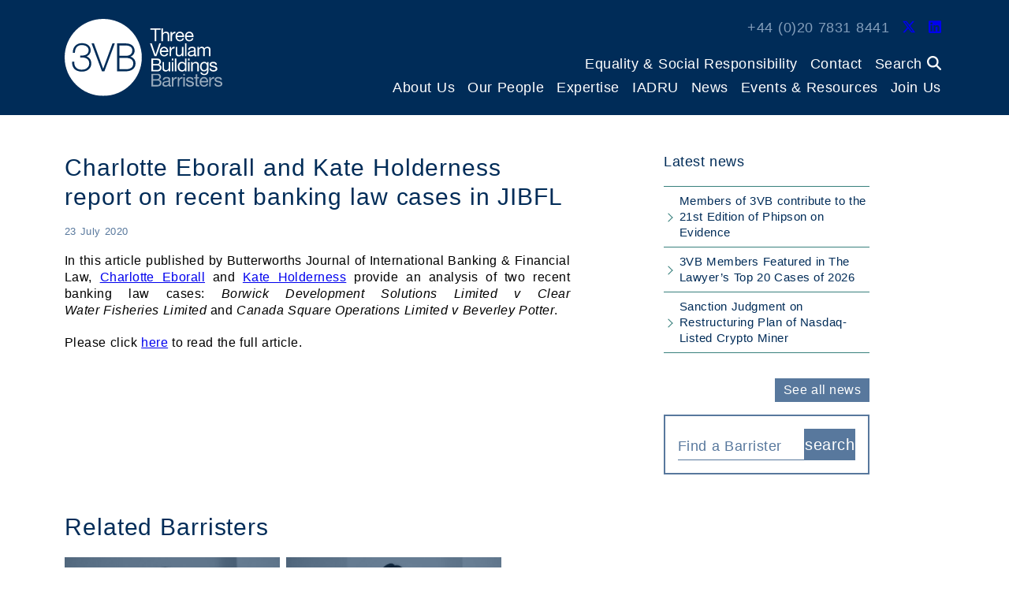

--- FILE ---
content_type: text/html; charset=UTF-8
request_url: https://3vb.com/charlotte-eborall-and-kate-holderness-report-on-recent-banking-law-cases-in-jibfl/
body_size: 19714
content:

<!DOCTYPE html>
<html lang="en" class="no-js">

<head>
   <meta charset="utf-8">
   <meta name="viewport" content="width=device-width, initial-scale=1.0">
   <link rel="apple-touch-icon" sizes="180x180" href="/wp-content/themes/3vb/theme/images/apple-touch-icon.png">
<link rel="icon" type="image/png" sizes="32x32" href="/wp-content/themes/3vb/theme/images/favicon-32x32.png">
<link rel="icon" type="image/png" sizes="16x16" href="/wp-content/themes/3vb/theme/images/favicon-16x16.png">
<link rel="manifest" href="/wp-content/themes/3vb/theme/images/site.webmanifest">
<link rel="mask-icon" href="/wp-content/themes/3vb/theme/images/safari-pinned-tab.svg" color="#5bbad5">
<link rel="shortcut icon" href="/wp-content/themes/3vb/theme/images/favicon.ico">
<meta name="msapplication-TileColor" content="#da532c">
<meta name="msapplication-config" content="/wp-content/themes/3vb/theme/images/browserconfig.xml">
<meta name="theme-color" content="#ffffff"><meta name='robots' content='index, follow, max-image-preview:large, max-snippet:-1, max-video-preview:-1' />

	<!-- This site is optimized with the Yoast SEO plugin v26.7 - https://yoast.com/wordpress/plugins/seo/ -->
	<title>Charlotte Eborall and Kate Holderness report on recent banking law cases in JIBFL | 3VB</title>
	<link rel="canonical" href="https://3vb.com/charlotte-eborall-and-kate-holderness-report-on-recent-banking-law-cases-in-jibfl/" />
	<meta property="og:locale" content="en_GB" />
	<meta property="og:type" content="article" />
	<meta property="og:title" content="Charlotte Eborall and Kate Holderness report on recent banking law cases in JIBFL | 3VB" />
	<meta property="og:description" content="In this article published by Butterworths Journal of International Banking &amp; Financial Law, Charlotte Eborall and Kate Holderness provide an analysis of two recent banking law cases: Borwick Development Solutions Limited v Clear Water Fisheries Limited and Canada Square Operations Limited v Beverley Potter. Please click here to read the full article." />
	<meta property="og:url" content="https://3vb.com/charlotte-eborall-and-kate-holderness-report-on-recent-banking-law-cases-in-jibfl/" />
	<meta property="og:site_name" content="3VB" />
	<meta property="article:published_time" content="2020-07-23T10:35:00+00:00" />
	<meta property="article:modified_time" content="2022-05-23T06:19:47+00:00" />
	<meta name="author" content="Petra Bailey" />
	<meta name="twitter:card" content="summary_large_image" />
	<meta name="twitter:creator" content="@3VBchambers" />
	<meta name="twitter:site" content="@3VBchambers" />
	<script type="application/ld+json" class="yoast-schema-graph">{"@context":"https://schema.org","@graph":[{"@type":"Article","@id":"https://3vb.com/charlotte-eborall-and-kate-holderness-report-on-recent-banking-law-cases-in-jibfl/#article","isPartOf":{"@id":"https://3vb.com/charlotte-eborall-and-kate-holderness-report-on-recent-banking-law-cases-in-jibfl/"},"author":{"name":"Petra Bailey","@id":"https://3vb.com/#/schema/person/1991c7226f495c6a910b1ce149074c61"},"headline":"Charlotte Eborall and Kate Holderness report on recent banking law cases in JIBFL","datePublished":"2020-07-23T10:35:00+00:00","dateModified":"2022-05-23T06:19:47+00:00","mainEntityOfPage":{"@id":"https://3vb.com/charlotte-eborall-and-kate-holderness-report-on-recent-banking-law-cases-in-jibfl/"},"wordCount":65,"publisher":{"@id":"https://3vb.com/#organization"},"articleSection":["News"],"inLanguage":"en-GB"},{"@type":"WebPage","@id":"https://3vb.com/charlotte-eborall-and-kate-holderness-report-on-recent-banking-law-cases-in-jibfl/","url":"https://3vb.com/charlotte-eborall-and-kate-holderness-report-on-recent-banking-law-cases-in-jibfl/","name":"Charlotte Eborall and Kate Holderness report on recent banking law cases in JIBFL | 3VB","isPartOf":{"@id":"https://3vb.com/#website"},"datePublished":"2020-07-23T10:35:00+00:00","dateModified":"2022-05-23T06:19:47+00:00","breadcrumb":{"@id":"https://3vb.com/charlotte-eborall-and-kate-holderness-report-on-recent-banking-law-cases-in-jibfl/#breadcrumb"},"inLanguage":"en-GB","potentialAction":[{"@type":"ReadAction","target":["https://3vb.com/charlotte-eborall-and-kate-holderness-report-on-recent-banking-law-cases-in-jibfl/"]}]},{"@type":"BreadcrumbList","@id":"https://3vb.com/charlotte-eborall-and-kate-holderness-report-on-recent-banking-law-cases-in-jibfl/#breadcrumb","itemListElement":[{"@type":"ListItem","position":1,"name":"Home","item":"https://3vb.com/"},{"@type":"ListItem","position":2,"name":"Charlotte Eborall and Kate Holderness report on recent banking law cases in JIBFL"}]},{"@type":"WebSite","@id":"https://3vb.com/#website","url":"https://3vb.com/","name":"3VB","description":"Barristers","publisher":{"@id":"https://3vb.com/#organization"},"potentialAction":[{"@type":"SearchAction","target":{"@type":"EntryPoint","urlTemplate":"https://3vb.com/?s={search_term_string}"},"query-input":{"@type":"PropertyValueSpecification","valueRequired":true,"valueName":"search_term_string"}}],"inLanguage":"en-GB"},{"@type":"Organization","@id":"https://3vb.com/#organization","name":"3VB","url":"https://3vb.com/","logo":{"@type":"ImageObject","inLanguage":"en-GB","@id":"https://3vb.com/#/schema/logo/image/","url":"https://3vb.com/wp-content/uploads/2022/05/3vb.avatar-1.png","contentUrl":"https://3vb.com/wp-content/uploads/2022/05/3vb.avatar-1.png","width":512,"height":512,"caption":"3VB"},"image":{"@id":"https://3vb.com/#/schema/logo/image/"},"sameAs":["https://x.com/3VBchambers","https://www.linkedin.com/company/3-verulam-buildings"]},{"@type":"Person","@id":"https://3vb.com/#/schema/person/1991c7226f495c6a910b1ce149074c61","name":"Petra Bailey","image":{"@type":"ImageObject","inLanguage":"en-GB","@id":"https://3vb.com/#/schema/person/image/","url":"https://secure.gravatar.com/avatar/0b81f0755374b9dacf3157f8abd15e273c1e41dcff89136f71d5ca13c4b23353?s=96&d=mm&r=g","contentUrl":"https://secure.gravatar.com/avatar/0b81f0755374b9dacf3157f8abd15e273c1e41dcff89136f71d5ca13c4b23353?s=96&d=mm&r=g","caption":"Petra Bailey"}}]}</script>
	<!-- / Yoast SEO plugin. -->


<link rel='dns-prefetch' href='//cdn.jsdelivr.net' />
<style id='wp-img-auto-sizes-contain-inline-css' type='text/css'>
img:is([sizes=auto i],[sizes^="auto," i]){contain-intrinsic-size:3000px 1500px}
/*# sourceURL=wp-img-auto-sizes-contain-inline-css */
</style>
<style id='classic-theme-styles-inline-css' type='text/css'>
/*! This file is auto-generated */
.wp-block-button__link{color:#fff;background-color:#32373c;border-radius:9999px;box-shadow:none;text-decoration:none;padding:calc(.667em + 2px) calc(1.333em + 2px);font-size:1.125em}.wp-block-file__button{background:#32373c;color:#fff;text-decoration:none}
/*# sourceURL=/wp-includes/css/classic-themes.min.css */
</style>
<link rel='stylesheet' id='sqe-functions-public-css-css' href='https://3vb.com/wp-content/plugins/sqe-functions-master/public/css/sqe-functions.css?ver=1649247917' type='text/css' media='all' />
<link rel='stylesheet' id='sqe-lawyers-public-css-css' href='https://3vb.com/wp-content/plugins/sqe-lawyers-master/public/css/sqe-lawyers.css?ver=1746612887' type='text/css' media='all' />
<link rel='stylesheet' id='dashicons-css' href='https://3vb.com/wp-includes/css/dashicons.min.css?ver=6.9' type='text/css' media='all' />
<link rel='stylesheet' id='cmplz-general-css' href='https://3vb.com/wp-content/plugins/complianz-gdpr-premium/assets/css/cookieblocker.min.css?ver=1762152468' type='text/css' media='all' />
<link rel='stylesheet' id='shiftnav-css' href='https://3vb.com/wp-content/plugins/shiftnav-pro/pro/assets/css/shiftnav.min.css?ver=1.7.2' type='text/css' media='all' />
<link rel='stylesheet' id='bootstrap-v5-grid-css-css' href='https://3vb.com/wp-content/themes/3vb/dist/bootstrap-v5/css/bootstrap-grid.min.css?ver=5.0' type='text/css' media='all' />
<link rel='stylesheet' id='bootstrap-v5-custom-css-css' href='https://3vb.com/wp-content/themes/3vb/dist/bootstrap-v5/css/bootstrap-custom.min.css?ver=5.0' type='text/css' media='all' />
<link rel='stylesheet' id='slick-slider-theme-css-css' href='https://3vb.com/wp-content/themes/3vb/theme/plugins/slick-slider/slick-min.css' type='text/css' media='all' />
<link rel='stylesheet' id='b4st-css-css' href='https://3vb.com/wp-content/themes/3vb/theme/css/b4st.css' type='text/css' media='all' />
<link rel='stylesheet' id='grid-css-css' href='https://3vb.com/wp-content/themes/3vb/theme/css/grid.css' type='text/css' media='all' />
<link rel='stylesheet' id='select2-css-css' href='//cdn.jsdelivr.net/npm/select2@4.1.0-rc.0/dist/css/select2.min.css?ver=6.9' type='text/css' media='all' />
<link rel='stylesheet' id='3vb-css-css' href='https://3vb.com/wp-content/themes/3vb/theme/css/3vb.css?1756362920' type='text/css' media='all' />
<link rel='stylesheet' id='theme-css-css' href='https://3vb.com/wp-content/themes/3vb/dist/main.css?ver=1756362920' type='text/css' media='all' />
<link rel='stylesheet' id='shiftnav-font-awesome-css' href='https://3vb.com/wp-content/plugins/shiftnav-pro/assets/css/fontawesome/css/font-awesome.min.css?ver=1.7.2' type='text/css' media='all' />
<link rel='stylesheet' id='shiftnav-dark-blue-css' href='https://3vb.com/wp-content/plugins/shiftnav-pro/pro/assets/css/skins/dark-blue.css?ver=1.7.2' type='text/css' media='all' />
<script type="text/javascript" src="https://3vb.com/wp-content/plugins/google-analytics-premium/assets/js/frontend-gtag.min.js?ver=9.11.1" id="monsterinsights-frontend-script-js" async="async" data-wp-strategy="async"></script>
<script data-cfasync="false" data-wpfc-render="false" type="text/plain" data-service="google-analytics" data-category="statistics" id='monsterinsights-frontend-script-js-extra'>/* <![CDATA[ */
var monsterinsights_frontend = {"js_events_tracking":"true","download_extensions":"doc,pdf,ppt,zip,xls,docx,pptx,xlsx","inbound_paths":"[]","home_url":"https:\/\/3vb.com","hash_tracking":"false","v4_id":"G-CRD8Y8R1JJ"};/* ]]> */
</script>
<script type="text/javascript" src="https://3vb.com/wp-includes/js/jquery/jquery.min.js?ver=3.7.1" id="jquery-core-js"></script>
<script type="text/javascript" src="https://3vb.com/wp-includes/js/jquery/jquery-migrate.min.js?ver=3.4.1" id="jquery-migrate-js"></script>
<script type="text/javascript" src="https://3vb.com/wp-content/plugins/stop-user-enumeration/frontend/js/frontend.js?ver=1.7.7" id="stop-user-enumeration-js" defer="defer" data-wp-strategy="defer"></script>

	<!-- ShiftNav CSS
	================================================================ -->
	<style type="text/css" id="shiftnav-dynamic-css">

	@media only screen and (min-width:1200px){ #shiftnav-toggle-main, .shiftnav-toggle-mobile{ display:none; } .shiftnav-wrap { padding-top:0 !important; } }
	@media only screen and (max-width:1199px){ .mobile-nav-trigger, .sidebar #menu-main-menu-1{ display:none !important; } }

/** ShiftNav Custom Menu Styles (Customizer) **/
/* togglebar */
#shiftnav-toggle-main { background:#002142; }
/* shiftnav-main */
.shiftnav.shiftnav-shiftnav-main { background:#002142; }
.shiftnav.shiftnav-shiftnav-main ul.shiftnav-menu li.menu-item.shiftnav-active > .shiftnav-target, .shiftnav.shiftnav-shiftnav-main ul.shiftnav-menu li.menu-item.shiftnav-in-transition > .shiftnav-target, .shiftnav.shiftnav-shiftnav-main ul.shiftnav-menu.shiftnav-active-on-hover li.menu-item > .shiftnav-target:hover, .shiftnav.shiftnav-shiftnav-main ul.shiftnav-menu.shiftnav-active-highlight li.menu-item > .shiftnav-target:active { background:#002c58; }
.shiftnav.shiftnav-shiftnav-main ul.shiftnav-menu li.menu-item.current-menu-item > .shiftnav-target, .shiftnav.shiftnav-shiftnav-main ul.shiftnav-menu li.menu-item ul.sub-menu .current-menu-item > .shiftnav-target, .shiftnav.shiftnav-shiftnav-main ul.shiftnav-menu > li.shiftnav-sub-accordion.current-menu-ancestor > .shiftnav-target, .shiftnav.shiftnav-shiftnav-main ul.shiftnav-menu > li.shiftnav-sub-shift.current-menu-ancestor > .shiftnav-target { background:#002c58; }
.shiftnav.shiftnav-shiftnav-main ul.shiftnav-menu li.menu-item > .shiftnav-target { font-size:19px; }
.shiftnav.shiftnav-shiftnav-main ul.shiftnav-menu li.menu-item > .shiftnav-submenu-activation { background:#002c58; }
.shiftnav.shiftnav-shiftnav-main ul.shiftnav-menu li.menu-item > .shiftnav-submenu-activation:hover, .shiftnav.shiftnav-shiftnav-main ul.shiftnav-menu li.menu-item.shiftnav-active > .shiftnav-submenu-activation, .shiftnav.shiftnav-shiftnav-main ul.shiftnav-menu li.menu-item.shiftnav-in-transition > .shiftnav-submenu-activation { background:#002c58; }
.shiftnav.shiftnav-shiftnav-main ul.shiftnav-menu li.shiftnav-retract .shiftnav-target { background:#002c58; }
.shiftnav.shiftnav-shiftnav-main ul.shiftnav-menu ul.sub-menu { background:#002142; }
.shiftnav.shiftnav-shiftnav-main ul.shiftnav-menu ul.sub-menu li.menu-item > .shiftnav-target { background:#002142; color:#ffffff; font-size:16px; }
.shiftnav.shiftnav-shiftnav-main, .shiftnav.shiftnav-shiftnav-main .shiftnav-menu-item, .shiftnav.shiftnav-shiftnav-main .shiftnav-menu-item .shiftnav-target { font-family:"HelveticaNeue-Light","Helvetica Neue Light","Helvetica Neue",Helvetica,Arial,sans-serif; }


/** ShiftNav Custom Tweaks (General Settings) **/
.shiftnav {
    width: 400px;
}

#shiftnav-toggle-main-button .svg-inline--fa {

    height: 1.8em;
}

.shiftnav-nav {
    margin-top: 3rem;

}

.shiftnav-main-toggle-content a {
display: none;
}

@media (max-width: 1199.99px) {
  #masthead {
        padding-top: 4.5rem;
  }

}
/* Status: Loaded from Transient */

	</style>
	<!-- end ShiftNav CSS -->

	<!-- Schema optimized by Schema Pro --><script type="application/ld+json">{"@context":"https://schema.org","@type":"Article","mainEntityOfPage":{"@type":"WebPage","@id":"https://3vb.com/charlotte-eborall-and-kate-holderness-report-on-recent-banking-law-cases-in-jibfl/"},"headline":"Charlotte Eborall and Kate Holderness report on recent banking law cases in JIBFL","datePublished":"2020-07-23T11:35:00","dateModified":"2022-05-23T07:19:47","author":{"@type":"organization","name":"3VB","url":"https://3vb.com"},"publisher":{"@type":"Organization","name":"3VB","logo":{"@type":"ImageObject","url":"https://3vb.com/wp-content/uploads/2022/05/cropped-3vb.avatar-60x60.png"}},"description":null}</script><!-- / Schema optimized by Schema Pro --><!-- site-navigation-element Schema optimized by Schema Pro --><script type="application/ld+json">{"@context":"https:\/\/schema.org","@graph":[{"@context":"https:\/\/schema.org","@type":"SiteNavigationElement","id":"site-navigation","name":"About Us","url":"https:\/\/3vb.com\/about\/"},{"@context":"https:\/\/schema.org","@type":"SiteNavigationElement","id":"site-navigation","name":"History","url":"https:\/\/3vb.com\/about\/our-chambers\/"},{"@context":"https:\/\/schema.org","@type":"SiteNavigationElement","id":"site-navigation","name":"What the Directories Say","url":"https:\/\/3vb.com\/about\/what-the-directories-say\/"},{"@context":"https:\/\/schema.org","@type":"SiteNavigationElement","id":"site-navigation","name":"Contractual Terms","url":"https:\/\/3vb.com\/about\/contractual-terms\/"},{"@context":"https:\/\/schema.org","@type":"SiteNavigationElement","id":"site-navigation","name":"Confidentiality","url":"https:\/\/3vb.com\/about\/confidentiality\/"},{"@context":"https:\/\/schema.org","@type":"SiteNavigationElement","id":"site-navigation","name":"Complaints &#038; Client Care","url":"https:\/\/3vb.com\/about\/complaints\/"},{"@context":"https:\/\/schema.org","@type":"SiteNavigationElement","id":"site-navigation","name":"Wellbeing","url":"https:\/\/3vb.com\/about\/wellbeing\/"},{"@context":"https:\/\/schema.org","@type":"SiteNavigationElement","id":"site-navigation","name":"Environment","url":"https:\/\/3vb.com\/about\/environment\/"},{"@context":"https:\/\/schema.org","@type":"SiteNavigationElement","id":"site-navigation","name":"Data Protection","url":"https:\/\/3vb.com\/about\/data-protection\/"},{"@context":"https:\/\/schema.org","@type":"SiteNavigationElement","id":"site-navigation","name":"Our People","url":"https:\/\/3vb.com\/people\/"},{"@context":"https:\/\/schema.org","@type":"SiteNavigationElement","id":"site-navigation","name":"King's Counsel","url":"https:\/\/3vb.com\/people\/#kcs"},{"@context":"https:\/\/schema.org","@type":"SiteNavigationElement","id":"site-navigation","name":"Junior Counsel","url":"https:\/\/3vb.com\/people\/#juniors"},{"@context":"https:\/\/schema.org","@type":"SiteNavigationElement","id":"site-navigation","name":"Pupils","url":"https:\/\/3vb.com\/people\/#pupils"},{"@context":"https:\/\/schema.org","@type":"SiteNavigationElement","id":"site-navigation","name":"Mediators","url":"https:\/\/3vb.com\/people\/#mediators"},{"@context":"https:\/\/schema.org","@type":"SiteNavigationElement","id":"site-navigation","name":"Arbitrators","url":"https:\/\/3vb.com\/people\/#arbitrators"},{"@context":"https:\/\/schema.org","@type":"SiteNavigationElement","id":"site-navigation","name":"Associate Members","url":"https:\/\/3vb.com\/people\/#associate-members"},{"@context":"https:\/\/schema.org","@type":"SiteNavigationElement","id":"site-navigation","name":"Senior Management","url":"https:\/\/3vb.com\/people\/#senior-management"},{"@context":"https:\/\/schema.org","@type":"SiteNavigationElement","id":"site-navigation","name":"Practice Managers","url":"https:\/\/3vb.com\/people\/#practice-managers"},{"@context":"https:\/\/schema.org","@type":"SiteNavigationElement","id":"site-navigation","name":"Administration","url":"https:\/\/3vb.com\/people\/#administration"},{"@context":"https:\/\/schema.org","@type":"SiteNavigationElement","id":"site-navigation","name":"Expertise","url":"https:\/\/3vb.com\/areas\/"},{"@context":"https:\/\/schema.org","@type":"SiteNavigationElement","id":"site-navigation","name":"Banking &#038; Finance","url":"https:\/\/3vb.com\/area\/banking-finance\/"},{"@context":"https:\/\/schema.org","@type":"SiteNavigationElement","id":"site-navigation","name":"Chancery Commercial","url":"https:\/\/3vb.com\/area\/chancery-commercial\/"},{"@context":"https:\/\/schema.org","@type":"SiteNavigationElement","id":"site-navigation","name":"Civil Fraud","url":"https:\/\/3vb.com\/area\/civil-fraud\/"},{"@context":"https:\/\/schema.org","@type":"SiteNavigationElement","id":"site-navigation","name":"Commercial Dispute Resolution","url":"https:\/\/3vb.com\/area\/commercial-dispute-resolution\/"},{"@context":"https:\/\/schema.org","@type":"SiteNavigationElement","id":"site-navigation","name":"Cyber Fraud &#038; Cryptoassets","url":"https:\/\/3vb.com\/area\/cyber-fraud-cryptoassets\/"},{"@context":"https:\/\/schema.org","@type":"SiteNavigationElement","id":"site-navigation","name":"Energy, Natural Resources &#038; Infrastructure","url":"https:\/\/3vb.com\/area\/energy-natural-resources-infrastructure\/"},{"@context":"https:\/\/schema.org","@type":"SiteNavigationElement","id":"site-navigation","name":"Financial Crime","url":"https:\/\/3vb.com\/area\/financial-crime\/"},{"@context":"https:\/\/schema.org","@type":"SiteNavigationElement","id":"site-navigation","name":"Financial Services","url":"https:\/\/3vb.com\/area\/financial-services\/"},{"@context":"https:\/\/schema.org","@type":"SiteNavigationElement","id":"site-navigation","name":"Group Litigation","url":"https:\/\/3vb.com\/area\/group-litigation\/"},{"@context":"https:\/\/schema.org","@type":"SiteNavigationElement","id":"site-navigation","name":"Information Technology","url":"https:\/\/3vb.com\/area\/information-technology\/"},{"@context":"https:\/\/schema.org","@type":"SiteNavigationElement","id":"site-navigation","name":"Insolvency &#038; Restructuring","url":"https:\/\/3vb.com\/area\/insolvency-restructuring\/"},{"@context":"https:\/\/schema.org","@type":"SiteNavigationElement","id":"site-navigation","name":"Insurance &#038; Reinsurance","url":"https:\/\/3vb.com\/area\/insurance-reinsurance\/"},{"@context":"https:\/\/schema.org","@type":"SiteNavigationElement","id":"site-navigation","name":"International Arbitration","url":"https:\/\/3vb.com\/area\/international-arbitration\/"},{"@context":"https:\/\/schema.org","@type":"SiteNavigationElement","id":"site-navigation","name":"Media, Entertainment, Art &#038; Cultural Property","url":"https:\/\/3vb.com\/area\/media-entertainment-art-cultural-property\/"},{"@context":"https:\/\/schema.org","@type":"SiteNavigationElement","id":"site-navigation","name":"Offshore","url":"https:\/\/3vb.com\/area\/international-offshore\/"},{"@context":"https:\/\/schema.org","@type":"SiteNavigationElement","id":"site-navigation","name":"Professional Negligence","url":"https:\/\/3vb.com\/area\/professional-negligence\/"},{"@context":"https:\/\/schema.org","@type":"SiteNavigationElement","id":"site-navigation","name":"Public International Law","url":"https:\/\/3vb.com\/area\/public-international-law\/"},{"@context":"https:\/\/schema.org","@type":"SiteNavigationElement","id":"site-navigation","name":"IADRU","url":"https:\/\/3vb.com\/iadru\/"},{"@context":"https:\/\/schema.org","@type":"SiteNavigationElement","id":"site-navigation","name":"News","url":"https:\/\/3vb.com\/category\/news\/"},{"@context":"https:\/\/schema.org","@type":"SiteNavigationElement","id":"site-navigation","name":"Events &#038; Resources","url":"https:\/\/3vb.com\/events-resources\/"},{"@context":"https:\/\/schema.org","@type":"SiteNavigationElement","id":"site-navigation","name":"3VB Speaks: Podcasts","url":"https:\/\/3vb.com\/category\/podcasts\/"},{"@context":"https:\/\/schema.org","@type":"SiteNavigationElement","id":"site-navigation","name":"Newsletters","url":"https:\/\/3vb.com\/category\/newsletters\/"},{"@context":"https:\/\/schema.org","@type":"SiteNavigationElement","id":"site-navigation","name":"3VB &#038; NUS Arbitration Lecture","url":"https:\/\/3vb.com\/events-resources\/3vb-qm-arbitration-lecture\/"},{"@context":"https:\/\/schema.org","@type":"SiteNavigationElement","id":"site-navigation","name":"Brexit &amp; Financial Services","url":"https:\/\/3vb.com\/category\/brexit-financial-services\/"},{"@context":"https:\/\/schema.org","@type":"SiteNavigationElement","id":"site-navigation","name":"Jurisdiction Reform","url":"https:\/\/3vb.com\/final-report-to-the-civil-procedure-rule-committee-on-amendments-to-service-out-of-the-jurisdiction\/"},{"@context":"https:\/\/schema.org","@type":"SiteNavigationElement","id":"site-navigation","name":"DIFC Webinars","url":"https:\/\/3vb.com\/events-resources\/difc-webinars\/"},{"@context":"https:\/\/schema.org","@type":"SiteNavigationElement","id":"site-navigation","name":"3VB Group Litigation Blog","url":"https:\/\/3vbgrouplitigation.com\/"},{"@context":"https:\/\/schema.org","@type":"SiteNavigationElement","id":"site-navigation","name":"Join Us","url":"https:\/\/3vb.com\/join\/"},{"@context":"https:\/\/schema.org","@type":"SiteNavigationElement","id":"site-navigation","name":"Pupillage","url":"https:\/\/3vb.com\/join\/pupillage\/"},{"@context":"https:\/\/schema.org","@type":"SiteNavigationElement","id":"site-navigation","name":"Why 3VB?","url":"https:\/\/3vb.com\/join\/why-3vb\/"},{"@context":"https:\/\/schema.org","@type":"SiteNavigationElement","id":"site-navigation","name":"Who Should Apply?","url":"https:\/\/3vb.com\/join\/who-should-apply\/"},{"@context":"https:\/\/schema.org","@type":"SiteNavigationElement","id":"site-navigation","name":"The Application Process","url":"https:\/\/3vb.com\/join\/the-application-process\/"},{"@context":"https:\/\/schema.org","@type":"SiteNavigationElement","id":"site-navigation","name":"Scholarships &#038; Academic Sponsorships","url":"https:\/\/3vb.com\/join\/scholarships-academic-sponsorships\/"},{"@context":"https:\/\/schema.org","@type":"SiteNavigationElement","id":"site-navigation","name":"Structure of Pupillage","url":"https:\/\/3vb.com\/join\/structure-of-pupillage\/"},{"@context":"https:\/\/schema.org","@type":"SiteNavigationElement","id":"site-navigation","name":"Mini-Pupillage","url":"https:\/\/3vb.com\/join\/mini-pupillage\/"},{"@context":"https:\/\/schema.org","@type":"SiteNavigationElement","id":"site-navigation","name":"Student Open Evening","url":"https:\/\/3vb.com\/join\/student-open-day\/"},{"@context":"https:\/\/schema.org","@type":"SiteNavigationElement","id":"site-navigation","name":"Reflections on Pupillage","url":"https:\/\/3vb.com\/join\/reflections\/"},{"@context":"https:\/\/schema.org","@type":"SiteNavigationElement","id":"site-navigation","name":"The Tenancy Decision","url":"https:\/\/3vb.com\/join\/tenancy-recruitment\/"},{"@context":"https:\/\/schema.org","@type":"SiteNavigationElement","id":"site-navigation","name":"Mentoring for Underrepresented Groups","url":"https:\/\/3vb.com\/join\/mentoring-for-underrepresented-groups\/"},{"@context":"https:\/\/schema.org","@type":"SiteNavigationElement","id":"site-navigation","name":"Established practitioners","url":"https:\/\/3vb.com\/join\/established-practitioners\/"},{"@context":"https:\/\/schema.org","@type":"SiteNavigationElement","id":"site-navigation","name":"Staff vacancies","url":"https:\/\/3vb.com\/join\/staff-vacancies\/"}]}</script><!-- / site-navigation-element Schema optimized by Schema Pro --><!-- breadcrumb Schema optimized by Schema Pro --><script type="application/ld+json">{"@context":"https:\/\/schema.org","@type":"BreadcrumbList","itemListElement":[{"@type":"ListItem","position":1,"item":{"@id":"https:\/\/3vb.com\/","name":"Home"}},{"@type":"ListItem","position":2,"item":{"@id":"https:\/\/3vb.com\/charlotte-eborall-and-kate-holderness-report-on-recent-banking-law-cases-in-jibfl\/","name":"Charlotte Eborall and Kate Holderness report on recent banking law cases in JIBFL"}}]}</script><!-- / breadcrumb Schema optimized by Schema Pro -->			<style>.cmplz-hidden {
					display: none !important;
				}</style>			<style id="wpsp-style-frontend"></style>
					<style type="text/css" id="wp-custom-css">
			.latest-news-sec .button, .latest-news-sec input[type=submit] {
	    padding: 13px 10px;
}

.shiftnav.shiftnav-skin-dark-blue ul.shiftnav-menu > li.menu-item > .shiftnav-target {
	text-transform:  none;
}

.shiftnav-nav .touch-target .svg-inline--fa {
	top: 50%;
}

.shiftnav ul.shiftnav-menu li.menu-item>.shiftnav-target {
	    padding: 6px 25px;
	border-top: none!important;
	border-bottom: none!important;
}.shiftnav.shiftnav-skin-dark-blue ul.shiftnav-menu > li.menu-item > .shiftnav-target {
	text-transform:  none;
}

.shiftnav-nav .touch-target .svg-inline--fa {
	top: 50%;
	transform: translateY(-50%);
}

.shiftnav ul.shiftnav-menu li.menu-item>.shiftnav-target {
	    padding: 6px 25px;
	border-top: none!important;
	border-bottom: none!important;
}

.shiftnav ul.shiftnav-menu li.menu-item>.shiftnav-target, .shiftnav ul.shiftnav-menu li.shiftnav-retract>.shiftnav-target {
	line-height: 1.45em;
}

.shiftnav.shiftnav-shiftnav-main ul.shiftnav-menu li.menu-item > .shiftnav-submenu-activation {
	max-width: 43.9062px;
}

#shiftnav-toggle-main .shiftnav-toggle-burger {
	float: right;
}		</style>
		   
   <script src="https://kit.fontawesome.com/a87ec65596.js" crossorigin="anonymous"></script>
   
      
</head>

<body data-cmplz=1 class="wp-singular post-template-default single single-post postid-3779 single-format-standard wp-custom-logo wp-theme-3vb wp-schema-pro-2.10.6">

   
   <div class="site-wrapper">

      <header class="site-header center" id="masthead">
         <div class="container">
            <div class="col-content">

               <a class="logo" href="https://3vb.com/">
                  <img src="https://3vb.com/wp-content/themes/3vb/theme/images/logo.svg" width="300" height="146" alt="3VB" class="no-lazyload fluid">
               </a>

               <nav class="navbar navbar-topbar" id="primary-nav">
                  <div class="inner-wrap">
                     <div class="menu-wrap primary-menu-contacts"><ul class="list-menu"><li class="nav-item">+44 (0)20 7831 8441</li><li class="nav-item"><a href="https://twitter.com/3VBchambers" target="_blank"  class="sm-link" aria-label="Twitter Link"><i class="fa-brands fa-x-twitter"></i></a></li><li class="nav-item"><a href="https://www.linkedin.com/company/3-verulam-buildings/" target="_blank"  class="sm-link" aria-label="LinkedIn Link"><i class="fa-brands fa-linkedin"></i></a></li></ul></div>                     <div class="menu-wrap primary-menu-one-wrap">
                        <ul id="menu-top-menu" class="primary-menu-one list-menu"><li  id="menu-item-4578" class="menu-item menu-item-type-post_type menu-item-object-page menu-item-has-children dropdown nav-item nav-item-4578"><a href="https://3vb.com/equality-diversity/" class="nav-link dropdown-toggle" data-toggle="dropdown" aria-haspopup="true" aria-expanded="false">Equality &#038; Social Responsibility</a></li>
<li  id="menu-item-51" class="menu-item menu-item-type-post_type menu-item-object-page nav-item nav-item-51"><a href="https://3vb.com/contact/">Contact</a></li>
</ul>                        <ul class="list-menu global-search-wrap">
                           <li class="nav-item">
                              <a href="#" class="nav-link global-search-nav" id="trigger-search-form" aria-label="Search">
                                 Search <i class="fa-solid fa-magnifying-glass"></i>

                              </a>
                           </li>
                        </ul>
                     </div>

                     <div class="menu-wrap primary-menu-two-wrap">
                        <ul id="menu-main-menu" class="primary-menu-two list-menu"><li  id="menu-item-4543" class="touch-target menu-item menu-item-type-post_type menu-item-object-page menu-item-has-children dropdown nav-item nav-item-4543"><a href="https://3vb.com/about/" class="nav-link dropdown-toggle" data-toggle="dropdown" aria-haspopup="true" aria-expanded="false">About Us</a>
<ul class="dropdown-menu depth_0" data-options="align:right">
	<li  id="menu-item-4544" class="touch-target menu-item menu-item-type-post_type menu-item-object-page nav-item nav-item-4544"><a class="dropdown-item" href="https://3vb.com/about/our-chambers/">History</a></li>
	<li  id="menu-item-4545" class="touch-target menu-item menu-item-type-post_type menu-item-object-page nav-item nav-item-4545"><a class="dropdown-item" href="https://3vb.com/about/what-the-directories-say/">What the Directories Say</a></li>
	<li  id="menu-item-4546" class="touch-target menu-item menu-item-type-post_type menu-item-object-page nav-item nav-item-4546"><a class="dropdown-item" href="https://3vb.com/about/contractual-terms/">Contractual Terms</a></li>
	<li  id="menu-item-4547" class="touch-target menu-item menu-item-type-post_type menu-item-object-page nav-item nav-item-4547"><a class="dropdown-item" href="https://3vb.com/about/confidentiality/">Confidentiality</a></li>
	<li  id="menu-item-4548" class="touch-target menu-item menu-item-type-post_type menu-item-object-page nav-item nav-item-4548"><a class="dropdown-item" href="https://3vb.com/about/complaints/">Complaints &#038; Client Care</a></li>
	<li  id="menu-item-4549" class="touch-target menu-item menu-item-type-post_type menu-item-object-page nav-item nav-item-4549"><a class="dropdown-item" href="https://3vb.com/about/wellbeing/">Wellbeing</a></li>
	<li  id="menu-item-4551" class="touch-target menu-item menu-item-type-post_type menu-item-object-page nav-item nav-item-4551"><a class="dropdown-item" href="https://3vb.com/about/environment/">Environment</a></li>
	<li  id="menu-item-4552" class="touch-target menu-item menu-item-type-post_type menu-item-object-page menu-item-privacy-policy nav-item nav-item-4552"><a class="dropdown-item" href="https://3vb.com/about/data-protection/">Data Protection</a></li>
</ul>
</li>
<li  id="menu-item-4577" class="menu-item menu-item-type-post_type menu-item-object-page menu-item-has-children dropdown nav-item nav-item-4577"><a href="https://3vb.com/people/" class="nav-link dropdown-toggle" data-toggle="dropdown" aria-haspopup="true" aria-expanded="false">Our People</a>
<ul class="dropdown-menu depth_0" data-options="align:right">
	<li  id="menu-item-3306" class="menu-item menu-item-type-custom menu-item-object-custom nav-item nav-item-3306"><a class="dropdown-item" href="https://3vb.com/people/#kcs">King&#8217;s Counsel</a></li>
	<li  id="menu-item-3307" class="menu-item menu-item-type-custom menu-item-object-custom nav-item nav-item-3307"><a class="dropdown-item" href="https://3vb.com/people/#juniors">Junior Counsel</a></li>
	<li  id="menu-item-8268" class="menu-item menu-item-type-custom menu-item-object-custom nav-item nav-item-8268"><a class="dropdown-item" href="https://3vb.com/people/#pupils">Pupils</a></li>
	<li  id="menu-item-3308" class="menu-item menu-item-type-custom menu-item-object-custom nav-item nav-item-3308"><a class="dropdown-item" href="https://3vb.com/people/#mediators">Mediators</a></li>
	<li  id="menu-item-4497" class="menu-item menu-item-type-custom menu-item-object-custom nav-item nav-item-4497"><a class="dropdown-item" href="https://3vb.com/people/#arbitrators">Arbitrators</a></li>
	<li  id="menu-item-6825" class="menu-item menu-item-type-custom menu-item-object-custom nav-item nav-item-6825"><a class="dropdown-item" href="https://3vb.com/people/#associate-members">Associate Members</a></li>
	<li  id="menu-item-3309" class="menu-item menu-item-type-custom menu-item-object-custom nav-item nav-item-3309"><a class="dropdown-item" href="https://3vb.com/people/#senior-management">Senior Management</a></li>
	<li  id="menu-item-3310" class="menu-item menu-item-type-custom menu-item-object-custom nav-item nav-item-3310"><a class="dropdown-item" href="https://3vb.com/people/#practice-managers">Practice Managers</a></li>
	<li  id="menu-item-3311" class="menu-item menu-item-type-custom menu-item-object-custom nav-item nav-item-3311"><a class="dropdown-item" href="https://3vb.com/people/#administration">Administration</a></li>
</ul>
</li>
<li  id="menu-item-56" class="areas menu-item menu-item-type-post_type menu-item-object-page menu-item-has-children dropdown nav-item nav-item-56"><a href="https://3vb.com/areas/" class="nav-link dropdown-toggle" data-toggle="dropdown" aria-haspopup="true" aria-expanded="false">Expertise</a>
<ul class="dropdown-menu depth_0" data-options="align:right">
	<li  id="menu-item-11118" class="menu-item menu-item-type-post_type menu-item-object-area nav-item nav-item-11118"><a class="dropdown-item" href="https://3vb.com/area/banking-finance/">Banking &#038; Finance</a></li>
	<li  id="menu-item-11119" class="menu-item menu-item-type-post_type menu-item-object-area nav-item nav-item-11119"><a class="dropdown-item" href="https://3vb.com/area/chancery-commercial/">Chancery Commercial</a></li>
	<li  id="menu-item-11120" class="menu-item menu-item-type-post_type menu-item-object-area nav-item nav-item-11120"><a class="dropdown-item" href="https://3vb.com/area/civil-fraud/">Civil Fraud</a></li>
	<li  id="menu-item-11121" class="menu-item menu-item-type-post_type menu-item-object-area nav-item nav-item-11121"><a class="dropdown-item" href="https://3vb.com/area/commercial-dispute-resolution/">Commercial Dispute Resolution</a></li>
	<li  id="menu-item-11122" class="menu-item menu-item-type-post_type menu-item-object-area nav-item nav-item-11122"><a class="dropdown-item" href="https://3vb.com/area/cyber-fraud-cryptoassets/">Cyber Fraud &#038; Cryptoassets</a></li>
	<li  id="menu-item-11123" class="menu-item menu-item-type-post_type menu-item-object-area nav-item nav-item-11123"><a class="dropdown-item" href="https://3vb.com/area/energy-natural-resources-infrastructure/">Energy, Natural Resources &#038; Infrastructure</a></li>
	<li  id="menu-item-11124" class="menu-item menu-item-type-post_type menu-item-object-area nav-item nav-item-11124"><a class="dropdown-item" href="https://3vb.com/area/financial-crime/">Financial Crime</a></li>
	<li  id="menu-item-11125" class="menu-item menu-item-type-post_type menu-item-object-area nav-item nav-item-11125"><a class="dropdown-item" href="https://3vb.com/area/financial-services/">Financial Services</a></li>
	<li  id="menu-item-11126" class="menu-item menu-item-type-post_type menu-item-object-area nav-item nav-item-11126"><a class="dropdown-item" href="https://3vb.com/area/group-litigation/">Group Litigation</a></li>
	<li  id="menu-item-11127" class="menu-item menu-item-type-post_type menu-item-object-area nav-item nav-item-11127"><a class="dropdown-item" href="https://3vb.com/area/information-technology/">Information Technology</a></li>
	<li  id="menu-item-11128" class="menu-item menu-item-type-post_type menu-item-object-area nav-item nav-item-11128"><a class="dropdown-item" href="https://3vb.com/area/insolvency-restructuring/">Insolvency &#038; Restructuring</a></li>
	<li  id="menu-item-11129" class="menu-item menu-item-type-post_type menu-item-object-area nav-item nav-item-11129"><a class="dropdown-item" href="https://3vb.com/area/insurance-reinsurance/">Insurance &#038; Reinsurance</a></li>
	<li  id="menu-item-11130" class="menu-item menu-item-type-post_type menu-item-object-area nav-item nav-item-11130"><a class="dropdown-item" href="https://3vb.com/area/international-arbitration/">International Arbitration</a></li>
	<li  id="menu-item-11131" class="menu-item menu-item-type-post_type menu-item-object-area nav-item nav-item-11131"><a class="dropdown-item" href="https://3vb.com/area/media-entertainment-art-cultural-property/">Media, Entertainment, Art &#038; Cultural Property</a></li>
	<li  id="menu-item-11132" class="menu-item menu-item-type-post_type menu-item-object-area nav-item nav-item-11132"><a class="dropdown-item" href="https://3vb.com/area/international-offshore/">Offshore</a></li>
	<li  id="menu-item-11133" class="menu-item menu-item-type-post_type menu-item-object-area nav-item nav-item-11133"><a class="dropdown-item" href="https://3vb.com/area/professional-negligence/">Professional Negligence</a></li>
	<li  id="menu-item-11134" class="menu-item menu-item-type-post_type menu-item-object-area nav-item nav-item-11134"><a class="dropdown-item" href="https://3vb.com/area/public-international-law/">Public International Law</a></li>
</ul>
</li>
<li  id="menu-item-5681" class="menu-item menu-item-type-post_type menu-item-object-page nav-item nav-item-5681"><a href="https://3vb.com/iadru/">IADRU</a></li>
<li  id="menu-item-5592" class="menu-item menu-item-type-taxonomy menu-item-object-category current-post-ancestor current-menu-parent current-post-parent nav-item nav-item-5592"><a href="https://3vb.com/category/news/">News</a></li>
<li  id="menu-item-4591" class="menu-item menu-item-type-post_type menu-item-object-page menu-item-has-children dropdown nav-item nav-item-4591"><a href="https://3vb.com/events-resources/" class="nav-link dropdown-toggle" data-toggle="dropdown" aria-haspopup="true" aria-expanded="false">Events &#038; Resources</a>
<ul class="dropdown-menu depth_0" data-options="align:right">
	<li  id="menu-item-4791" class="menu-item menu-item-type-taxonomy menu-item-object-category nav-item nav-item-4791"><a class="dropdown-item" href="https://3vb.com/category/podcasts/">3VB Speaks: Podcasts</a></li>
	<li  id="menu-item-6078" class="menu-item menu-item-type-taxonomy menu-item-object-category nav-item nav-item-6078"><a class="dropdown-item" href="https://3vb.com/category/newsletters/">Newsletters</a></li>
	<li  id="menu-item-4595" class="menu-item menu-item-type-post_type menu-item-object-page nav-item nav-item-4595"><a class="dropdown-item" href="https://3vb.com/events-resources/3vb-qm-arbitration-lecture/">3VB &#038; NUS Arbitration Lecture</a></li>
	<li  id="menu-item-4792" class="menu-item menu-item-type-taxonomy menu-item-object-category nav-item nav-item-4792"><a class="dropdown-item" href="https://3vb.com/category/brexit-financial-services/">Brexit &amp; Financial Services</a></li>
	<li  id="menu-item-6925" class="menu-item menu-item-type-post_type menu-item-object-post nav-item nav-item-6925"><a class="dropdown-item" href="https://3vb.com/final-report-to-the-civil-procedure-rule-committee-on-amendments-to-service-out-of-the-jurisdiction/">Jurisdiction Reform</a></li>
	<li  id="menu-item-9632" class="menu-item menu-item-type-post_type menu-item-object-page nav-item nav-item-9632"><a class="dropdown-item" href="https://3vb.com/events-resources/difc-webinars/">DIFC Webinars</a></li>
	<li  id="menu-item-11004" class="menu-item menu-item-type-custom menu-item-object-custom nav-item nav-item-11004"><a class="dropdown-item" href="https://3vbgrouplitigation.com/">3VB Group Litigation Blog</a></li>
</ul>
</li>
<li  id="menu-item-5684" class="dropdown-right menu-item menu-item-type-post_type menu-item-object-page menu-item-has-children dropdown nav-item nav-item-5684"><a href="https://3vb.com/join/" class="nav-link dropdown-toggle" data-toggle="dropdown" aria-haspopup="true" aria-expanded="false">Join Us</a>
<ul class="dropdown-menu depth_0" data-options="align:right">
	<li  id="menu-item-4507" class="menu-item menu-item-type-post_type menu-item-object-page nav-item nav-item-4507"><a class="dropdown-item" href="https://3vb.com/join/pupillage/">Pupillage</a></li>
	<li  id="menu-item-4508" class="menu-item menu-item-type-post_type menu-item-object-page nav-item nav-item-4508"><a class="dropdown-item" href="https://3vb.com/join/why-3vb/">Why 3VB?</a></li>
	<li  id="menu-item-4509" class="menu-item menu-item-type-post_type menu-item-object-page nav-item nav-item-4509"><a class="dropdown-item" href="https://3vb.com/join/who-should-apply/">Who Should Apply?</a></li>
	<li  id="menu-item-4510" class="menu-item menu-item-type-post_type menu-item-object-page nav-item nav-item-4510"><a class="dropdown-item" href="https://3vb.com/join/the-application-process/">The Application Process</a></li>
	<li  id="menu-item-10945" class="menu-item menu-item-type-post_type menu-item-object-page nav-item nav-item-10945"><a class="dropdown-item" href="https://3vb.com/join/scholarships-academic-sponsorships/">Scholarships &#038; Academic Sponsorships</a></li>
	<li  id="menu-item-4511" class="menu-item menu-item-type-post_type menu-item-object-page nav-item nav-item-4511"><a class="dropdown-item" href="https://3vb.com/join/structure-of-pupillage/">Structure of Pupillage</a></li>
	<li  id="menu-item-4512" class="menu-item menu-item-type-post_type menu-item-object-page nav-item nav-item-4512"><a class="dropdown-item" href="https://3vb.com/join/mini-pupillage/">Mini-Pupillage</a></li>
	<li  id="menu-item-4513" class="menu-item menu-item-type-post_type menu-item-object-page nav-item nav-item-4513"><a class="dropdown-item" href="https://3vb.com/join/student-open-day/">Student Open Evening</a></li>
	<li  id="menu-item-4514" class="menu-item menu-item-type-post_type menu-item-object-page nav-item nav-item-4514"><a class="dropdown-item" href="https://3vb.com/join/reflections/">Reflections on Pupillage</a></li>
	<li  id="menu-item-4515" class="menu-item menu-item-type-post_type menu-item-object-page nav-item nav-item-4515"><a class="dropdown-item" href="https://3vb.com/join/tenancy-recruitment/">The Tenancy Decision</a></li>
	<li  id="menu-item-4516" class="menu-item menu-item-type-post_type menu-item-object-page nav-item nav-item-4516"><a class="dropdown-item" href="https://3vb.com/join/mentoring-for-underrepresented-groups/">Mentoring for Underrepresented Groups</a></li>
	<li  id="menu-item-8902" class="menu-item menu-item-type-post_type menu-item-object-page nav-item nav-item-8902"><a class="dropdown-item" href="https://3vb.com/join/established-practitioners/">Established practitioners</a></li>
	<li  id="menu-item-10547" class="menu-item menu-item-type-post_type menu-item-object-page nav-item nav-item-10547"><a class="dropdown-item" href="https://3vb.com/join/staff-vacancies/">Staff vacancies</a></li>
</ul>
</li>
</ul>                     </div>

                  </div>
               </nav>

               <button class="mobile-nav-trigger" type="button" id="mobile-nav-trigger">
                  <span class="menu-anim-wrap">
                     <span class="menu-anim">Trigger menu</span>
                  </span>
               </button>

            </div>
         </div>
      </header><!-- /masthead -->

      <div class="search-form-wrap" id="search-form-wrap">
         <section class="search-sec">
            <div class="container">
               <div class="header">
                  <a class="button-close" id="close-search-form" href="#">
                     <span class="material-icons">clear</span>
                  </a>
               </div>
               <form class="form-styled" action="https://3vb.com/" method="get">
                  <div class="input-wrap">
                     <input type="text" name="s" id="search" value="" placeholder="Enter search terms" />
                  </div>
                  <div class="input-wrap button-wrap">
                     <button type="submit" class="button button-full">Search</button>
                  </div>
               </form>
            </div>
         </section>
      </div>

      <nav class="navbar navbar-topbar" id="mobile-nav">
         <div class="inner-wrap">
            <div class="container-xxl">

               <ul id="menu-mobile-menu-one" class="mobile-menu-one"><li  id="menu-item-384" class="menu-item menu-item-type-post_type menu-item-object-page nav-item nav-item-384"><a href="https://3vb.com/about/">About Us</a></li>
<li  id="menu-item-386" class="menu-item menu-item-type-post_type menu-item-object-page nav-item nav-item-386"><a href="https://3vb.com/contact/">Contact</a></li>
<li  id="menu-item-5620" class="menu-item menu-item-type-post_type menu-item-object-page nav-item nav-item-5620"><a href="https://3vb.com/people/">People</a></li>
<li  id="menu-item-385" class="menu-item menu-item-type-post_type menu-item-object-page nav-item nav-item-385"><a href="https://3vb.com/areas/">Expertise</a></li>
<li  id="menu-item-5621" class="menu-item menu-item-type-post_type menu-item-object-page nav-item nav-item-5621"><a href="https://3vb.com/iadru/">IADRU</a></li>
<li  id="menu-item-5622" class="menu-item menu-item-type-taxonomy menu-item-object-category current-post-ancestor current-menu-parent current-post-parent nav-item nav-item-5622"><a href="https://3vb.com/category/news/">News</a></li>
<li  id="menu-item-5623" class="menu-item menu-item-type-post_type menu-item-object-page nav-item nav-item-5623"><a href="https://3vb.com/events-resources/">Events &#038; Resources</a></li>
<li  id="menu-item-389" class="menu-item menu-item-type-post_type menu-item-object-page nav-item nav-item-389"><a href="https://3vb.com/join/">Join Us</a></li>
<li  id="menu-item-387" class="menu-item menu-item-type-post_type menu-item-object-page nav-item nav-item-387"><a href="https://3vb.com/equality-diversity/">Equality &#038; Social Responsibility</a></li>
<li  id="menu-item-5625" class="menu-item menu-item-type-post_type menu-item-object-page nav-item nav-item-5625"><a href="https://3vb.com/contact/">Contact us</a></li>
</ul>
            </div>
         </div>
      </nav><!-- /mobile-nav -->

      <div id="main-site"><article class="page-content page-single page-post" id="post-3779">
	<section class="p-sec posts-sec main">
		<div class="container">
			<div class="row">
				<div class="col-lg-7 entry-wrap">
					
  <header class="entry-header">
    <h1>Charlotte Eborall and Kate Holderness report on recent banking law cases in JIBFL</h1>
    <div class="post_date">
      23 July 2020    </div>
  </header>

  <section class="entry">

    
    <div class="entry">
      <p style="text-align: justify;">In this article published by Butterworths Journal of International Banking &amp; Financial Law, <a href="https://3vb.com/barrister/charlotte-eborall">Charlotte Eborall</a> and <a href="https://3vb.com/barrister/kate-holderness">Kate Holderness</a> provide an analysis of two recent banking law cases: <em>Borwick Development Solutions Limited v Clear Water Fisheries Limited </em>and<em> Canada Square Operations Limited v Beverley Potter</em>.</p>
<p style="text-align: justify;">Please click <a href="/wp-content/uploads/old/JIBFL_2020_Vol35_Issue07_Jul_pp500-503_%281%29.pdf">here</a> to read the full article.</p>
      
            
          </div>

  </section>



							<div class="row related_content">
								<div class="col-lg-6 box_height">
																	</div>
								<div class="col-lg-6 box_height">
																	</div>
							</div>

										</div>
				<div class="col-lg-3 offset-lg-1 sidebar-wrap">
					<aside class="sidebar">

	
		<h4>Latest news</h4>

		<ul class="menu-styled" id="sort-people-menu" style="margin-bottom:2rem;">
						<li><a href="https://3vb.com/members-of-3vb-contribute-to-the-21st-edition-of-phipson-on-evidence/" class="hover-item no-link">Members of 3VB contribute to the 21st Edition of Phipson on Evidence</a></li>
						<li><a href="https://3vb.com/3vb-members-featured-in-the-lawyers-top-20-cases-of-2026/" class="hover-item no-link">3VB Members Featured in The Lawyer’s Top 20 Cases of 2026</a></li>
						<li><a href="https://3vb.com/sanction-judgment-on-restructuring-plan-of-nasdaq-listed-crypto-miner/" class="hover-item no-link">Sanction Judgment on Restructuring Plan of Nasdaq-Listed Crypto Miner</a></li>
					</ul>
		
		<p class="text-end"><a class="button" href="/category/news/" role="button">See all news</a></p>
		

	
	
	<form action="https://3vb.com/" method="get" class="form-styled search-form" id="person_search_form" aria-label="Search Form">
		<select name="person_search" id="person_search" style="width: 100%;" data-placeholder="Find a Barrister" aria-label="Barrister search">
			<option value="" selected>Find a Barrister</option>
			<option value="255">Adam Kramer KC</option><option value="356">Adam Temple</option><option value="634">Adrian Beltrami KC</option><option value="966">Alexia Knight</option><option value="973">Ali Malek KC</option><option value="6451">Amy Gregg</option><option value="357">Anca Bunda</option><option value="980">Andrew Fletcher KC</option><option value="1376">Andrew Onslow KC</option><option value="709">Andrew Sutcliffe KC</option><option value="990">Angharad Start</option><option value="994">Anne Jeavons</option><option value="723">Anthony Pavlovich</option><option value="9542">Ashrutha Rai</option><option value="741">Calum Mulderrig</option><option value="753">Cameron Miles</option><option value="1816">Can Yeginsu</option><option value="8014">Catherine Drummond</option><option value="998">Catherine Gibaud KC</option><option value="1001">Charlotte Eborall</option><option value="1006">Chinmayi Sharma</option><option value="6229">Chloë Bell</option><option value="760">Christopher Bond</option><option value="791">Christopher Burdin</option><option value="796">Christopher Symons KC</option><option value="799">Clarissa Jones</option><option value="1016">Cleon Catsambis</option><option value="5907">Damien Walker</option><option value="803">David Head KC</option><option value="1027">David Quest KC</option><option value="1031">David Simpson</option><option value="6452">Devon Airey</option><option value="8015">Diana Stoean</option><option value="806">Dominic Kennelly</option><option value="6663">Emma Hughes</option><option value="1047">Emmanuel Sheppard</option><option value="813">Ewan McKendrick KC</option><option value="816">Ewan McQuater KC</option><option value="828">Farhaz Khan KC</option><option value="11317">Fraser Gollogly</option><option value="1053">George McPherson</option><option value="1056">Georges Chalfoun</option><option value="1059">Gopal Subramanium</option><option value="1405">Gretel Scott</option><option value="834">Hefin Rees KC</option><option value="837">Hodge Malek KC</option><option value="1072">Ian Higgins</option><option value="8121">Ian McDonald</option><option value="1075">Ian Wilson KC</option><option value="1078">Ivana Daskalova</option><option value="11320">Jagdish Menezes</option><option value="851">James McWilliams</option><option value="1081">James Potts</option><option value="10521">James Sharpe</option><option value="1085">Jamie Riley KC</option><option value="1088">Jane Davies Evans KC</option><option value="858">John Jarvis KC</option><option value="9544">John Yap</option><option value="1096">Jonathan Davies-Jones KC</option><option value="1099">Jonathan Nash KC</option><option value="861">Judy Fu</option><option value="864">Kate Holderness</option><option value="11318">Kieran Bailey</option><option value="1112">Liisa Lahti</option><option value="867">Lisa Lacob</option><option value="8016">Lucas Jones</option><option value="1119">Mark Wassouf</option><option value="1124">Matthew Hardwick KC</option><option value="871">Matthew Parker KC</option><option value="4570">Matthew Watson</option><option value="8013">Maud Mullan</option><option value="875">Michael Blair KC</option><option value="1135">Miriam Schmelzer</option><option value="883">Nicholas Craig KC</option><option value="1396">Paul Bonner Hughes</option><option value="888">Peter de Verneuil Smith KC</option><option value="896">Peter Ratcliffe</option><option value="900">Philip Hinks</option><option value="1150">Pia Dutton</option><option value="6611">Prof. Zachary Douglas KC</option><option value="1173">Rajesh Pillai KC</option><option value="11311">Raphaël Tulkens</option><option value="904">Ravi Jackson</option><option value="1178">Rebecca Zaman</option><option value="911">Richard Hanke</option><option value="1181">Richard Salter KC</option><option value="1187">Robert Purves</option><option value="1192">Rory Phillips KC</option><option value="9558">Rose Edwards</option><option value="915">Rumen Cholakov</option><option value="1195">Ryan Ferro</option><option value="10876">Saaman Pourghadiri</option><option value="1198">Saima Hanif KC</option><option value="920">Sarah Parker</option><option value="1204">Sarah Tulip</option><option value="1207">Scott Ralston</option><option value="11319">Sharanya Sanjay</option><option value="1230">Sophia Dzwig</option><option value="1233">Sophie Mallinckrodt</option><option value="1266">Teniola Onabanjo</option><option value="1326">Theodor van Sante</option><option value="11347">Timothy Killen</option><option value="933">Tom De Vecchi</option><option value="1338">Tom Montagu-Smith KC</option><option value="1342">Tom Rainsbury</option><option value="1345">Tom Weitzman KC</option><option value="1350">Victor Steinmetz</option><option value="9557">Viktoria Winzer</option><option value="1353">William Day</option><option value="1379">William Edwards KC</option><option value="1356">Yash Bheeroo</option>		</select>
		<button type="submit" class="search-input button" style="display:flex;align-items: center;justify-content: center;cursor:pointer;">
			<span class="icon-asset material-icons ng-star-inserted" style="font-size: 20px;">search</span>
		</button>
	</form>


</aside>


				</div>
			</div>
		</div>
	</section>
		<section class="p-sec posts-sec" style="padding-top: 1rem">
		<div class="container">
			<h2 class="h1">Related Barristers</h2>
			<div class="row gx-2 gy-4">
				<div class="col-lg-3 col-md-4 col-sm-6">
	<a href="https://3vb.com/barrister/charlotte-eborall/" class="no-link">
		<div class="people-item">
			<div class="hover-item hover-b">
				<div class="image-cover-wrap">
					<img src="https://3vb.com/wp-content/uploads/2022/03/Charlotte-Eborall-768x456.jpg" alt="Charlotte Eborall" class="fluid image-cover hover-image">
				</div>
				<div class="hover-content">
					<h4 class="hover-title profile-title h2" style="margin-top: auto;">Charlotte Eborall</h4><div class="hover-title sub-titles"><p>Call: 2004</p></div>				</div>
			</div>
		</div>
	</a>
</div><div class="col-lg-3 col-md-4 col-sm-6">
	<a href="https://3vb.com/barrister/kate-holderness/" class="no-link">
		<div class="people-item">
			<div class="hover-item hover-b">
				<div class="image-cover-wrap">
					<img src="https://3vb.com/wp-content/uploads/2021/09/Kate-Holderness-768x456.jpg" alt="Kate Holderness" class="fluid image-cover hover-image">
				</div>
				<div class="hover-content">
					<h4 class="hover-title profile-title h2" style="margin-top: auto;">Kate Holderness</h4><div class="hover-title sub-titles"><p>Call: 2008</p></div>				</div>
			</div>
		</div>
	</a>
</div>			</div>
		</div>
	</section>
</article>


</div><!-- /main-site -->

<section class="p-sec awards-sec">

	
  <div class="container">
    <div class="row">

	<ul class="footer-logos">
      
        <li>
          <a href="https://www.legalbusinessawards.com/2024-winners/" target="_self" class="no-link hover-item" aria-label="Legal Business Awards 2024: Chambers of the Year Award Link"><img src="https://3vb.com/wp-content/uploads/2024/09/lba.2024.coty_.winner.png" alt="Legal Business Awards 2024: Chambers of the Year" aria-label="Legal Business Awards 2024: Chambers of the Year"/></a>        </li>

      
        <li>
          <a href="https://www.legal500.com/events/bar-awards/winners/" target="_self" class="no-link hover-item" aria-label="Legal 500 Bar Awards 2023: Commercial Litigation Set of the Year Award Link"><img src="https://3vb.com/wp-content/uploads/2023/11/l500.2023.winner.commercial.litigation.set_.year_-800x800.png" alt="Legal 500 Bar Awards 2023: Commercial Litigation Set of the Year" aria-label="Legal 500 Bar Awards 2023: Commercial Litigation Set of the Year"/></a>        </li>

      
        <li>
          <a href="https://www.legal500.com/rankings/ranking/c-regional-international-arbitration-the-bar/commercial/9379-3-verulam-buildings" target="_self" class="no-link hover-item" aria-label="Legal 500 Asia Pacific 2025: Leading Set Award Link"><img src="https://3vb.com/wp-content/uploads/2025/03/l500.apac_.2025.leading.set_.png" alt="Legal 500 Asia Pacific 2025: Leading Set" aria-label="Legal 500 Asia Pacific 2025: Leading Set"/></a>        </li>

      
        <li>
          <a href="https://www.legal500.com/firms/9379-3-verulam-buildings/r-england/rankings" target="_self" class="no-link hover-item" aria-label="L500 Top Tier Set 2026 Award Link"><img src="https://3vb.com/wp-content/uploads/2025/10/L500-Top-Tier-Set-2026.jpg" alt="L500 Top Tier Set 2026" aria-label="L500 Top Tier Set 2026"/></a>        </li>

      
        <li>
          <a href="https://chambers.com/law-firm/3-verulam-buildings-uk-bar-14:10413" target="_self" class="no-link hover-item" aria-label="3VB Chambers TR 2026 Award Link"><img src="https://3vb.com/wp-content/uploads/2025/10/3VB-Chambers-TR-2026-800x708.png" alt="3VB Chambers TR 2026" aria-label="3VB Chambers TR 2026"/></a>        </li>

      
        <li>
          <a href="https://weareadvocate.org.uk/" target="_blank" class="no-link hover-item" aria-label="Gold Patron Logo 2025 Award Link"><img src="https://3vb.com/wp-content/uploads/2025/06/Gold-Patron-Logo-2025-1.png" alt="Gold Patron Logo 2025" aria-label="Gold Patron Logo 2025"/></a>        </li>

            
	</ul>

	
	<div class="row award-banners d-flex align-items-center">
		<div class="col-12 col-md-5 p-2">
			<img src="https://3vb.com/wp-content/uploads/2025/03/UK_Bar_24_Winner-768x175.jpg" alt="Winner: UK Bar Awards 2024" class="img-fluid" />
		</div>
		<!-- <div class="col-12 col-md-7 p-2">
			<img src="https://3vb.com/wp-content/uploads/2022/07/22.png" alt="The Lawyer Awards 2022: Chambers of the Year" class="img-fluid"  />
		</div> -->
	</div>
	


    </div>
  </div>
</section>
<footer class="site-footer">
	<div class="row-one footer-content">
		<div class="container">
			<div class="row gy-3">
				<div class="col-sm-6 col-md-3">
					<div class="col-content menu-wrap">
						<ul id="menu-footer-menu-one" class="footer-menu-one f-menu"><li id="menu-item-114" class="menu-item menu-item-type-post_type menu-item-object-page menu-item-has-children menu-item-114"><a href="https://3vb.com/about/">About Us</a>
<ul class="sub-menu">
	<li id="menu-item-515" class="menu-item menu-item-type-post_type menu-item-object-page menu-item-515"><a href="https://3vb.com/about/our-chambers/">History</a></li>
	<li id="menu-item-140" class="menu-item menu-item-type-post_type menu-item-object-page menu-item-140"><a href="https://3vb.com/about/what-the-directories-say/">What the Directories Say</a></li>
	<li id="menu-item-136" class="menu-item menu-item-type-post_type menu-item-object-page menu-item-136"><a href="https://3vb.com/about/contractual-terms/">Contractual Terms</a></li>
	<li id="menu-item-139" class="menu-item menu-item-type-post_type menu-item-object-page menu-item-139"><a href="https://3vb.com/about/confidentiality/">Confidentiality</a></li>
	<li id="menu-item-135" class="menu-item menu-item-type-post_type menu-item-object-page menu-item-135"><a href="https://3vb.com/about/complaints/">Complaints &#038; Client Care</a></li>
</ul>
</li>
<li id="menu-item-116" class="menu-item menu-item-type-post_type menu-item-object-page menu-item-116"><a href="https://3vb.com/equality-diversity/">Equality &#038; Social Responsibility</a></li>
<li id="menu-item-118" class="menu-item menu-item-type-post_type menu-item-object-page menu-item-118"><a href="https://3vb.com/iadru/">IADRU</a></li>
<li id="menu-item-117" class="menu-item menu-item-type-post_type menu-item-object-page menu-item-117"><a href="https://3vb.com/join/">Join Us</a></li>
</ul>					</div>
				</div>
				<div class="col-sm-6 col-md-3">
					<div class="col-content menu-wrap">
						<ul id="menu-footer-menu-two" class="footer-menu-two f-menu"><li id="menu-item-1749" class="menu-item menu-item-type-custom menu-item-object-custom menu-item-1749"><a href="/people/#kcs">King&#8217;s Counsel</a></li>
<li id="menu-item-1750" class="menu-item menu-item-type-custom menu-item-object-custom menu-item-1750"><a href="/people/#juniors">Junior Counsel</a></li>
<li id="menu-item-4532" class="menu-item menu-item-type-custom menu-item-object-custom menu-item-4532"><a href="/people/#arbitrators">Arbitrators</a></li>
<li id="menu-item-4531" class="menu-item menu-item-type-custom menu-item-object-custom menu-item-4531"><a href="/people/#mediators">Mediators</a></li>
<li id="menu-item-1751" class="menu-item menu-item-type-custom menu-item-object-custom menu-item-1751"><a href="/people/#pupils">Pupils</a></li>
<li id="menu-item-4530" class="menu-item menu-item-type-custom menu-item-object-custom menu-item-4530"><a href="/people/#senior-management">Senior Management</a></li>
<li id="menu-item-1748" class="menu-item menu-item-type-custom menu-item-object-custom menu-item-1748"><a href="/people/#practice-managers">Practice Managers</a></li>
</ul>					</div>
				</div>
				<div class="col-sm-6 col-md-3">
					<div class="col-content menu-wrap">
						<ul id="menu-footer-menu-three" class="footer-menu-three f-menu"><li id="menu-item-120" class="menu-item menu-item-type-post_type menu-item-object-page menu-item-has-children menu-item-120"><a href="https://3vb.com/areas/">Expertise</a>
<ul class="sub-menu">
	<li id="menu-item-500" class="menu-item menu-item-type-post_type menu-item-object-page menu-item-500"><a href="https://3vb.com/area/banking-finance/">Banking &#038; Finance</a></li>
	<li id="menu-item-523" class="menu-item menu-item-type-post_type menu-item-object-page menu-item-523"><a href="https://3vb.com/area/chancery-commercial/">Chancery Commercial</a></li>
	<li id="menu-item-501" class="menu-item menu-item-type-post_type menu-item-object-page menu-item-501"><a href="https://3vb.com/area/civil-fraud/">Civil Fraud</a></li>
	<li id="menu-item-528" class="menu-item menu-item-type-post_type menu-item-object-page menu-item-528"><a href="https://3vb.com/area/cyber-fraud-cryptoassets/">Cyber Fraud &#038; Cryptoassets</a></li>
	<li id="menu-item-529" class="menu-item menu-item-type-post_type menu-item-object-page menu-item-529"><a href="https://3vb.com/area/commercial-dispute-resolution/">Commercial Dispute Resolution</a></li>
	<li id="menu-item-502" class="menu-item menu-item-type-post_type menu-item-object-page menu-item-502"><a href="https://3vb.com/area/energy-natural-resources-infrastructure/">Energy, Natural Resources &#038; Infrastructure</a></li>
	<li id="menu-item-534" class="menu-item menu-item-type-post_type menu-item-object-page menu-item-534"><a href="https://3vb.com/area/financial-services/">Financial Services</a></li>
	<li id="menu-item-535" class="menu-item menu-item-type-post_type menu-item-object-page menu-item-535"><a href="https://3vb.com/area/group-litigation/">Group Litigation</a></li>
	<li id="menu-item-524" class="menu-item menu-item-type-post_type menu-item-object-page menu-item-524"><a href="https://3vb.com/area/international-arbitration/">International Arbitration</a></li>
	<li id="menu-item-504" class="menu-item menu-item-type-post_type menu-item-object-page menu-item-504"><a href="https://3vb.com/area/information-technology/">Information Technology</a></li>
	<li id="menu-item-506" class="menu-item menu-item-type-post_type menu-item-object-page menu-item-506"><a href="https://3vb.com/area/insolvency-restructuring/">Insolvency &#038; Restructuring</a></li>
	<li id="menu-item-505" class="menu-item menu-item-type-post_type menu-item-object-page menu-item-505"><a href="https://3vb.com/area/insurance-reinsurance/">Insurance &#038; Reinsurance</a></li>
	<li id="menu-item-525" class="menu-item menu-item-type-post_type menu-item-object-page menu-item-525"><a href="https://3vb.com/area/international-offshore/">Offshore</a></li>
	<li id="menu-item-507" class="menu-item menu-item-type-post_type menu-item-object-page menu-item-507"><a href="https://3vb.com/area/media-entertainment-art-cultural-property/">Media, Entertainment, Art &#038; Cultural Property</a></li>
	<li id="menu-item-526" class="menu-item menu-item-type-post_type menu-item-object-page menu-item-526"><a href="https://3vb.com/area/financial-crime/">Financial Crime</a></li>
	<li id="menu-item-508" class="menu-item menu-item-type-post_type menu-item-object-page menu-item-508"><a href="https://3vb.com/area/professional-negligence/">Professional Negligence</a></li>
	<li id="menu-item-527" class="menu-item menu-item-type-post_type menu-item-object-page menu-item-527"><a href="https://3vb.com/area/public-international-law/">Public International Law</a></li>
</ul>
</li>
</ul>					</div>
				</div>
				<div class="col-sm-6 col-md-3">
					<div class="col-content footer-contact-wrap">
						<p><strong>Contact</strong></p>
						<address>Three Verulam Buildings<br>Gray's Inn, London WC1R 5NT</address><ul><li>T: +44 (0)20 7831 8441</li><li>F: +44 (0)20 3923 0774</li><li>E: chambers@3vb.com</li><li>DX: LDE 331</li></ul>						<div>
							<p>
								<strong>Find us</strong><br />
								<a class="logo" href="https://goo.gl/maps/8zo6mr6s8NGPfcEB8" target="_blank">Map</a>
							</p>
						</div>
						<ul class="sm-toolbox link-list no-list"><li class="twitter"><a href="https://twitter.com/3VBchambers" target="_blank" class="sm-link" aria-label="Twitter Link"><i class="fa-brands fa-x-twitter"></i></a></li><li class="twitter"><a href="https://www.linkedin.com/company/3-verulam-buildings/" target="_blank" class="sm-link" aria-label="LinkedIn Link"><i class="fa-brands fa-linkedin"></i></a></li></ul>					</div>
				</div>
			</div>
		</div>
	</div>
	<div class="row-two sign-off">
		<div class="container">
			<div class="row">
				<div class="col-6">
					<div class="col-content copyright">
						<p>Barristers regulated by the <a href="https://www.barstandardsboard.org.uk/">Bar Standards Board</a>.</p>
						<p>&copy; Chambers of David Quest KC and David Head KC.</p>
											</div>
				</div>
				<div class="col-6">
					<div class="col-content menu-wrap">
						<ul id="menu-footer-menu-bottom" class="f-menu link-list"><li id="menu-item-5548" class="menu-item menu-item-type-custom menu-item-object-custom menu-item-5548"><a href="/cookies/?cmplz_region_redirect=true">Cookies</a></li>
<li id="menu-item-10456" class="menu-item menu-item-type-post_type menu-item-object-page menu-item-privacy-policy menu-item-10456"><a rel="privacy-policy" href="https://3vb.com/about/data-protection/">Privacy</a></li>
<li id="menu-item-5546" class="menu-item menu-item-type-post_type menu-item-object-page menu-item-5546"><a href="https://3vb.com/accessibility/">Accessibility</a></li>
<li id="menu-item-5549" class="menu-item menu-item-type-post_type menu-item-object-page menu-item-5549"><a href="https://3vb.com/website-terms-conditions/">Website terms &#038; conditions</a></li>
<li id="menu-item-5671" class="menu-item menu-item-type-post_type menu-item-object-page menu-item-5671"><a href="https://3vb.com/disclaimer/">Disclaimer</a></li>
</ul>
						<p class="credit">Website by <a href="https://rare-breed.co.uk/" target="_blank" rel="nofollow">Rare Breed</a> and <a href="https://squareeye.com" target="_blank" rel="nofollow">Square Eye Ltd</a>.</p>
					</div>
				</div>
			</div>
		</div>
	</div>
</footer>
</div><!-- /site-wrapper -->
<script type="speculationrules">
{"prefetch":[{"source":"document","where":{"and":[{"href_matches":"/*"},{"not":{"href_matches":["/wp-*.php","/wp-admin/*","/wp-content/uploads/*","/wp-content/*","/wp-content/plugins/*","/wp-content/themes/3vb/*","/*\\?(.+)"]}},{"not":{"selector_matches":"a[rel~=\"nofollow\"]"}},{"not":{"selector_matches":".no-prefetch, .no-prefetch a"}}]},"eagerness":"conservative"}]}
</script>

	<!-- ShiftNav Main Toggle -->
		<div id="shiftnav-toggle-main" class="shiftnav-toggle-main-align-center shiftnav-toggle-style-full_bar shiftnav-togglebar-gap-auto shiftnav-toggle-edge-left shiftnav-toggle-icon-x"   ><button id="shiftnav-toggle-main-button" class="shiftnav-toggle shiftnav-toggle-shiftnav-main shiftnav-toggle-burger" tabindex="1" data-shiftnav-target="shiftnav-main" aria-label="Toggle Menu"><i class="fa fa-bars"></i></button>	<div class="shiftnav-main-toggle-content shiftnav-toggle-main-block"><a href="https://3vb.com">3VB</a></div></div>	
	<!-- /#shiftnav-toggle-main -->

	


	<!-- ShiftNav #shiftnav-main -->
	<div class="shiftnav shiftnav-nojs shiftnav-shiftnav-main shiftnav-left-edge shiftnav-skin-dark-blue shiftnav-transition-standard" id="shiftnav-main" data-shiftnav-id="shiftnav-main">
		<div class="shiftnav-inner">

					<button class="shiftnav-panel-close"><i class="fa fa-times"></i></button>
		
			<h3 class="shiftnav-menu-title shiftnav-site-title"><a href="https://3vb.com">3VB</a></h3>
	<nav class="shiftnav-nav"><ul id="menu-main-menu-1" class="shiftnav-menu shiftnav-targets-default shiftnav-targets-text-default shiftnav-targets-icon-default"><li class="touch-target menu-item menu-item-type-post_type menu-item-object-page menu-item-has-children menu-item-4543 shiftnav-sub-shift shiftnav-depth-0"><a class="shiftnav-target"  href="https://3vb.com/about/">About Us</a><span tabindex="0" class="shiftnav-submenu-activation"><i class="fa fa-chevron-right"></i></span>
<ul class="sub-menu sub-menu-1">
<li class="touch-target menu-item menu-item-type-post_type menu-item-object-page menu-item-4544 shiftnav-depth-1"><a class="shiftnav-target"  href="https://3vb.com/about/our-chambers/">History</a></li><li class="touch-target menu-item menu-item-type-post_type menu-item-object-page menu-item-4545 shiftnav-depth-1"><a class="shiftnav-target"  href="https://3vb.com/about/what-the-directories-say/">What the Directories Say</a></li><li class="touch-target menu-item menu-item-type-post_type menu-item-object-page menu-item-4546 shiftnav-depth-1"><a class="shiftnav-target"  href="https://3vb.com/about/contractual-terms/">Contractual Terms</a></li><li class="touch-target menu-item menu-item-type-post_type menu-item-object-page menu-item-4547 shiftnav-depth-1"><a class="shiftnav-target"  href="https://3vb.com/about/confidentiality/">Confidentiality</a></li><li class="touch-target menu-item menu-item-type-post_type menu-item-object-page menu-item-4548 shiftnav-depth-1"><a class="shiftnav-target"  href="https://3vb.com/about/complaints/">Complaints &#038; Client Care</a></li><li class="touch-target menu-item menu-item-type-post_type menu-item-object-page menu-item-4549 shiftnav-depth-1"><a class="shiftnav-target"  href="https://3vb.com/about/wellbeing/">Wellbeing</a></li><li class="touch-target menu-item menu-item-type-post_type menu-item-object-page menu-item-4551 shiftnav-depth-1"><a class="shiftnav-target"  href="https://3vb.com/about/environment/">Environment</a></li><li class="touch-target menu-item menu-item-type-post_type menu-item-object-page menu-item-privacy-policy menu-item-4552 shiftnav-depth-1"><a class="shiftnav-target"  href="https://3vb.com/about/data-protection/">Data Protection</a></li><li class="shiftnav-retract"><a tabindex="0" class="shiftnav-target"><i class="fa fa-chevron-left"></i> Back</a></li></ul>
</li><li class="menu-item menu-item-type-post_type menu-item-object-page menu-item-has-children menu-item-4577 shiftnav-sub-shift shiftnav-depth-0"><a class="shiftnav-target"  href="https://3vb.com/people/">Our People</a><span tabindex="0" class="shiftnav-submenu-activation"><i class="fa fa-chevron-right"></i></span>
<ul class="sub-menu sub-menu-1">
<li class="menu-item menu-item-type-custom menu-item-object-custom menu-item-3306 shiftnav-depth-1"><a class="shiftnav-target"  href="https://3vb.com/people/#kcs">King&#8217;s Counsel</a></li><li class="menu-item menu-item-type-custom menu-item-object-custom menu-item-3307 shiftnav-depth-1"><a class="shiftnav-target"  href="https://3vb.com/people/#juniors">Junior Counsel</a></li><li class="menu-item menu-item-type-custom menu-item-object-custom menu-item-8268 shiftnav-depth-1"><a class="shiftnav-target"  href="https://3vb.com/people/#pupils">Pupils</a></li><li class="menu-item menu-item-type-custom menu-item-object-custom menu-item-3308 shiftnav-depth-1"><a class="shiftnav-target"  href="https://3vb.com/people/#mediators">Mediators</a></li><li class="menu-item menu-item-type-custom menu-item-object-custom menu-item-4497 shiftnav-depth-1"><a class="shiftnav-target"  href="https://3vb.com/people/#arbitrators">Arbitrators</a></li><li class="menu-item menu-item-type-custom menu-item-object-custom menu-item-6825 shiftnav-depth-1"><a class="shiftnav-target"  href="https://3vb.com/people/#associate-members">Associate Members</a></li><li class="menu-item menu-item-type-custom menu-item-object-custom menu-item-3309 shiftnav-depth-1"><a class="shiftnav-target"  href="https://3vb.com/people/#senior-management">Senior Management</a></li><li class="menu-item menu-item-type-custom menu-item-object-custom menu-item-3310 shiftnav-depth-1"><a class="shiftnav-target"  href="https://3vb.com/people/#practice-managers">Practice Managers</a></li><li class="menu-item menu-item-type-custom menu-item-object-custom menu-item-3311 shiftnav-depth-1"><a class="shiftnav-target"  href="https://3vb.com/people/#administration">Administration</a></li><li class="shiftnav-retract"><a tabindex="0" class="shiftnav-target"><i class="fa fa-chevron-left"></i> Back</a></li></ul>
</li><li class="areas menu-item menu-item-type-post_type menu-item-object-page menu-item-has-children menu-item-56 shiftnav-sub-shift shiftnav-depth-0"><a class="shiftnav-target"  href="https://3vb.com/areas/">Expertise</a><span tabindex="0" class="shiftnav-submenu-activation"><i class="fa fa-chevron-right"></i></span>
<ul class="sub-menu sub-menu-1">
<li class="menu-item menu-item-type-post_type menu-item-object-area menu-item-11118 shiftnav-depth-1"><a class="shiftnav-target"  href="https://3vb.com/area/banking-finance/">Banking &#038; Finance</a></li><li class="menu-item menu-item-type-post_type menu-item-object-area menu-item-11119 shiftnav-depth-1"><a class="shiftnav-target"  href="https://3vb.com/area/chancery-commercial/">Chancery Commercial</a></li><li class="menu-item menu-item-type-post_type menu-item-object-area menu-item-11120 shiftnav-depth-1"><a class="shiftnav-target"  href="https://3vb.com/area/civil-fraud/">Civil Fraud</a></li><li class="menu-item menu-item-type-post_type menu-item-object-area menu-item-11121 shiftnav-depth-1"><a class="shiftnav-target"  href="https://3vb.com/area/commercial-dispute-resolution/">Commercial Dispute Resolution</a></li><li class="menu-item menu-item-type-post_type menu-item-object-area menu-item-11122 shiftnav-depth-1"><a class="shiftnav-target"  href="https://3vb.com/area/cyber-fraud-cryptoassets/">Cyber Fraud &#038; Cryptoassets</a></li><li class="menu-item menu-item-type-post_type menu-item-object-area menu-item-11123 shiftnav-depth-1"><a class="shiftnav-target"  href="https://3vb.com/area/energy-natural-resources-infrastructure/">Energy, Natural Resources &#038; Infrastructure</a></li><li class="menu-item menu-item-type-post_type menu-item-object-area menu-item-11124 shiftnav-depth-1"><a class="shiftnav-target"  href="https://3vb.com/area/financial-crime/">Financial Crime</a></li><li class="menu-item menu-item-type-post_type menu-item-object-area menu-item-11125 shiftnav-depth-1"><a class="shiftnav-target"  href="https://3vb.com/area/financial-services/">Financial Services</a></li><li class="menu-item menu-item-type-post_type menu-item-object-area menu-item-11126 shiftnav-depth-1"><a class="shiftnav-target"  href="https://3vb.com/area/group-litigation/">Group Litigation</a></li><li class="menu-item menu-item-type-post_type menu-item-object-area menu-item-11127 shiftnav-depth-1"><a class="shiftnav-target"  href="https://3vb.com/area/information-technology/">Information Technology</a></li><li class="menu-item menu-item-type-post_type menu-item-object-area menu-item-11128 shiftnav-depth-1"><a class="shiftnav-target"  href="https://3vb.com/area/insolvency-restructuring/">Insolvency &#038; Restructuring</a></li><li class="menu-item menu-item-type-post_type menu-item-object-area menu-item-11129 shiftnav-depth-1"><a class="shiftnav-target"  href="https://3vb.com/area/insurance-reinsurance/">Insurance &#038; Reinsurance</a></li><li class="menu-item menu-item-type-post_type menu-item-object-area menu-item-11130 shiftnav-depth-1"><a class="shiftnav-target"  href="https://3vb.com/area/international-arbitration/">International Arbitration</a></li><li class="menu-item menu-item-type-post_type menu-item-object-area menu-item-11131 shiftnav-depth-1"><a class="shiftnav-target"  href="https://3vb.com/area/media-entertainment-art-cultural-property/">Media, Entertainment, Art &#038; Cultural Property</a></li><li class="menu-item menu-item-type-post_type menu-item-object-area menu-item-11132 shiftnav-depth-1"><a class="shiftnav-target"  href="https://3vb.com/area/international-offshore/">Offshore</a></li><li class="menu-item menu-item-type-post_type menu-item-object-area menu-item-11133 shiftnav-depth-1"><a class="shiftnav-target"  href="https://3vb.com/area/professional-negligence/">Professional Negligence</a></li><li class="menu-item menu-item-type-post_type menu-item-object-area menu-item-11134 shiftnav-depth-1"><a class="shiftnav-target"  href="https://3vb.com/area/public-international-law/">Public International Law</a></li><li class="shiftnav-retract"><a tabindex="0" class="shiftnav-target"><i class="fa fa-chevron-left"></i> Back</a></li></ul>
</li><li class="menu-item menu-item-type-post_type menu-item-object-page menu-item-5681 shiftnav-depth-0"><a class="shiftnav-target"  href="https://3vb.com/iadru/">IADRU</a></li><li class="menu-item menu-item-type-taxonomy menu-item-object-category current-post-ancestor current-menu-parent current-post-parent menu-item-5592 shiftnav-depth-0"><a class="shiftnav-target"  href="https://3vb.com/category/news/">News</a></li><li class="menu-item menu-item-type-post_type menu-item-object-page menu-item-has-children menu-item-4591 shiftnav-sub-shift shiftnav-depth-0"><a class="shiftnav-target"  href="https://3vb.com/events-resources/">Events &#038; Resources</a><span tabindex="0" class="shiftnav-submenu-activation"><i class="fa fa-chevron-right"></i></span>
<ul class="sub-menu sub-menu-1">
<li class="menu-item menu-item-type-taxonomy menu-item-object-category menu-item-4791 shiftnav-depth-1"><a class="shiftnav-target"  href="https://3vb.com/category/podcasts/">3VB Speaks: Podcasts</a></li><li class="menu-item menu-item-type-taxonomy menu-item-object-category menu-item-6078 shiftnav-depth-1"><a class="shiftnav-target"  href="https://3vb.com/category/newsletters/">Newsletters</a></li><li class="menu-item menu-item-type-post_type menu-item-object-page menu-item-4595 shiftnav-depth-1"><a class="shiftnav-target"  href="https://3vb.com/events-resources/3vb-qm-arbitration-lecture/">3VB &#038; NUS Arbitration Lecture</a></li><li class="menu-item menu-item-type-taxonomy menu-item-object-category menu-item-4792 shiftnav-depth-1"><a class="shiftnav-target"  href="https://3vb.com/category/brexit-financial-services/">Brexit &amp; Financial Services</a></li><li class="menu-item menu-item-type-post_type menu-item-object-post menu-item-6925 shiftnav-depth-1"><a class="shiftnav-target"  href="https://3vb.com/final-report-to-the-civil-procedure-rule-committee-on-amendments-to-service-out-of-the-jurisdiction/">Jurisdiction Reform</a></li><li class="menu-item menu-item-type-post_type menu-item-object-page menu-item-9632 shiftnav-depth-1"><a class="shiftnav-target"  href="https://3vb.com/events-resources/difc-webinars/">DIFC Webinars</a></li><li class="menu-item menu-item-type-custom menu-item-object-custom menu-item-11004 shiftnav-depth-1"><a class="shiftnav-target"  href="https://3vbgrouplitigation.com/">3VB Group Litigation Blog</a></li><li class="shiftnav-retract"><a tabindex="0" class="shiftnav-target"><i class="fa fa-chevron-left"></i> Back</a></li></ul>
</li><li class="dropdown-right menu-item menu-item-type-post_type menu-item-object-page menu-item-has-children menu-item-5684 shiftnav-sub-shift shiftnav-depth-0"><a class="shiftnav-target"  href="https://3vb.com/join/">Join Us</a><span tabindex="0" class="shiftnav-submenu-activation"><i class="fa fa-chevron-right"></i></span>
<ul class="sub-menu sub-menu-1">
<li class="menu-item menu-item-type-post_type menu-item-object-page menu-item-4507 shiftnav-depth-1"><a class="shiftnav-target"  href="https://3vb.com/join/pupillage/">Pupillage</a></li><li class="menu-item menu-item-type-post_type menu-item-object-page menu-item-4508 shiftnav-depth-1"><a class="shiftnav-target"  href="https://3vb.com/join/why-3vb/">Why 3VB?</a></li><li class="menu-item menu-item-type-post_type menu-item-object-page menu-item-4509 shiftnav-depth-1"><a class="shiftnav-target"  href="https://3vb.com/join/who-should-apply/">Who Should Apply?</a></li><li class="menu-item menu-item-type-post_type menu-item-object-page menu-item-4510 shiftnav-depth-1"><a class="shiftnav-target"  href="https://3vb.com/join/the-application-process/">The Application Process</a></li><li class="menu-item menu-item-type-post_type menu-item-object-page menu-item-10945 shiftnav-depth-1"><a class="shiftnav-target"  href="https://3vb.com/join/scholarships-academic-sponsorships/">Scholarships &#038; Academic Sponsorships</a></li><li class="menu-item menu-item-type-post_type menu-item-object-page menu-item-4511 shiftnav-depth-1"><a class="shiftnav-target"  href="https://3vb.com/join/structure-of-pupillage/">Structure of Pupillage</a></li><li class="menu-item menu-item-type-post_type menu-item-object-page menu-item-4512 shiftnav-depth-1"><a class="shiftnav-target"  href="https://3vb.com/join/mini-pupillage/">Mini-Pupillage</a></li><li class="menu-item menu-item-type-post_type menu-item-object-page menu-item-4513 shiftnav-depth-1"><a class="shiftnav-target"  href="https://3vb.com/join/student-open-day/">Student Open Evening</a></li><li class="menu-item menu-item-type-post_type menu-item-object-page menu-item-4514 shiftnav-depth-1"><a class="shiftnav-target"  href="https://3vb.com/join/reflections/">Reflections on Pupillage</a></li><li class="menu-item menu-item-type-post_type menu-item-object-page menu-item-4515 shiftnav-depth-1"><a class="shiftnav-target"  href="https://3vb.com/join/tenancy-recruitment/">The Tenancy Decision</a></li><li class="menu-item menu-item-type-post_type menu-item-object-page menu-item-4516 shiftnav-depth-1"><a class="shiftnav-target"  href="https://3vb.com/join/mentoring-for-underrepresented-groups/">Mentoring for Underrepresented Groups</a></li><li class="menu-item menu-item-type-post_type menu-item-object-page menu-item-8902 shiftnav-depth-1"><a class="shiftnav-target"  href="https://3vb.com/join/established-practitioners/">Established practitioners</a></li><li class="menu-item menu-item-type-post_type menu-item-object-page menu-item-10547 shiftnav-depth-1"><a class="shiftnav-target"  href="https://3vb.com/join/staff-vacancies/">Staff vacancies</a></li><li class="shiftnav-retract"><a tabindex="0" class="shiftnav-target"><i class="fa fa-chevron-left"></i> Back</a></li></ul>
</li></ul></nav><ul id="menu-top-menu-1" class="shiftnav-menu"><li class="menu-item menu-item-type-post_type menu-item-object-page menu-item-has-children menu-item-4578 shiftnav-sub-shift shiftnav-depth-0"><a class="shiftnav-target"  href="https://3vb.com/equality-diversity/">Equality &#038; Social Responsibility</a><span tabindex="0" class="shiftnav-submenu-activation"><i class="fa fa-chevron-right"></i></span>
<ul class="sub-menu sub-menu-1">
<li id="menu-item-5727" class="menu-item menu-item-type-post_type menu-item-object-page menu-item-5727 shiftnav-depth-1"><a class="shiftnav-target"  href="https://3vb.com/equality-diversity/corporate-social-responsibility/">Chambers’ Social Responsibility</a></li><li class="shiftnav-retract"><a tabindex="0" class="shiftnav-target"><i class="fa fa-chevron-left"></i> Back</a></li></ul>
</li><li class="menu-item menu-item-type-post_type menu-item-object-page menu-item-51 shiftnav-depth-0"><a class="shiftnav-target"  href="https://3vb.com/contact/">Contact</a></li></ul><ul id="menu-footer-menu-bottom-1" class="shiftnav-menu"><li class="menu-item menu-item-type-custom menu-item-object-custom menu-item-5548 shiftnav-depth-0"><a class="shiftnav-target"  href="/cookies/?cmplz_region_redirect=true">Cookies</a></li><li class="menu-item menu-item-type-post_type menu-item-object-page menu-item-privacy-policy menu-item-10456 shiftnav-depth-0"><a class="shiftnav-target"  href="https://3vb.com/about/data-protection/">Privacy</a></li><li class="menu-item menu-item-type-post_type menu-item-object-page menu-item-5546 shiftnav-depth-0"><a class="shiftnav-target"  href="https://3vb.com/accessibility/">Accessibility</a></li><li class="menu-item menu-item-type-post_type menu-item-object-page menu-item-5549 shiftnav-depth-0"><a class="shiftnav-target"  href="https://3vb.com/website-terms-conditions/">Website terms &#038; conditions</a></li><li class="menu-item menu-item-type-post_type menu-item-object-page menu-item-5671 shiftnav-depth-0"><a class="shiftnav-target"  href="https://3vb.com/disclaimer/">Disclaimer</a></li></ul>
		<button class="shiftnav-sr-close shiftnav-sr-only shiftnav-sr-only-focusable">
			&times; Close Panel		</button>

		</div><!-- /.shiftnav-inner -->
	</div><!-- /.shiftnav #shiftnav-main -->


	
<!-- Consent Management powered by Complianz | GDPR/CCPA Cookie Consent https://wordpress.org/plugins/complianz-gdpr -->
<div id="cmplz-cookiebanner-container"><div class="cmplz-cookiebanner cmplz-hidden banner-1 bottom-right-view-preferences optin cmplz-center cmplz-categories-type-view-preferences" aria-modal="true" data-nosnippet="true" role="dialog" aria-live="polite" aria-labelledby="cmplz-header-1-optin" aria-describedby="cmplz-message-1-optin">
	<div class="cmplz-header">
		<div class="cmplz-logo"></div>
		<div class="cmplz-title" id="cmplz-header-1-optin">Manage Cookie Consent</div>
		<div class="cmplz-close" tabindex="0" role="button" aria-label="close-dialog">
			<svg aria-hidden="true" focusable="false" data-prefix="fas" data-icon="times" class="svg-inline--fa fa-times fa-w-11" role="img" xmlns="http://www.w3.org/2000/svg" viewBox="0 0 352 512"><path fill="currentColor" d="M242.72 256l100.07-100.07c12.28-12.28 12.28-32.19 0-44.48l-22.24-22.24c-12.28-12.28-32.19-12.28-44.48 0L176 189.28 75.93 89.21c-12.28-12.28-32.19-12.28-44.48 0L9.21 111.45c-12.28 12.28-12.28 32.19 0 44.48L109.28 256 9.21 356.07c-12.28 12.28-12.28 32.19 0 44.48l22.24 22.24c12.28 12.28 32.2 12.28 44.48 0L176 322.72l100.07 100.07c12.28 12.28 32.2 12.28 44.48 0l22.24-22.24c12.28-12.28 12.28-32.19 0-44.48L242.72 256z"></path></svg>
		</div>
	</div>

	<div class="cmplz-divider cmplz-divider-header"></div>
	<div class="cmplz-body">
		<div class="cmplz-message" id="cmplz-message-1-optin">To provide the best experiences, we use technologies like cookies to store and/or access device information. Consenting to these technologies will allow us to process data such as browsing behaviour or unique IDs on this site. Not consenting or withdrawing consent, may adversely affect certain features and functions.</div>
		<!-- categories start -->
		<div class="cmplz-categories">
			<details class="cmplz-category cmplz-functional" >
				<summary>
						<span class="cmplz-category-header">
							<span class="cmplz-category-title">Functional</span>
							<span class='cmplz-always-active'>
								<span class="cmplz-banner-checkbox">
									<input type="checkbox"
										   id="cmplz-functional-optin"
										   data-category="cmplz_functional"
										   class="cmplz-consent-checkbox cmplz-functional"
										   size="40"
										   value="1"/>
									<label class="cmplz-label" for="cmplz-functional-optin"><span class="screen-reader-text">Functional</span></label>
								</span>
								Always active							</span>
							<span class="cmplz-icon cmplz-open">
								<svg xmlns="http://www.w3.org/2000/svg" viewBox="0 0 448 512"  height="18" ><path d="M224 416c-8.188 0-16.38-3.125-22.62-9.375l-192-192c-12.5-12.5-12.5-32.75 0-45.25s32.75-12.5 45.25 0L224 338.8l169.4-169.4c12.5-12.5 32.75-12.5 45.25 0s12.5 32.75 0 45.25l-192 192C240.4 412.9 232.2 416 224 416z"/></svg>
							</span>
						</span>
				</summary>
				<div class="cmplz-description">
					<span class="cmplz-description-functional">The technical storage or access is strictly necessary for the legitimate purpose of enabling the use of a specific service explicitly requested by the subscriber or user, or for the sole purpose of carrying out the transmission of a communication over an electronic communications network.</span>
				</div>
			</details>

			<details class="cmplz-category cmplz-preferences" >
				<summary>
						<span class="cmplz-category-header">
							<span class="cmplz-category-title">Preferences</span>
							<span class="cmplz-banner-checkbox">
								<input type="checkbox"
									   id="cmplz-preferences-optin"
									   data-category="cmplz_preferences"
									   class="cmplz-consent-checkbox cmplz-preferences"
									   size="40"
									   value="1"/>
								<label class="cmplz-label" for="cmplz-preferences-optin"><span class="screen-reader-text">Preferences</span></label>
							</span>
							<span class="cmplz-icon cmplz-open">
								<svg xmlns="http://www.w3.org/2000/svg" viewBox="0 0 448 512"  height="18" ><path d="M224 416c-8.188 0-16.38-3.125-22.62-9.375l-192-192c-12.5-12.5-12.5-32.75 0-45.25s32.75-12.5 45.25 0L224 338.8l169.4-169.4c12.5-12.5 32.75-12.5 45.25 0s12.5 32.75 0 45.25l-192 192C240.4 412.9 232.2 416 224 416z"/></svg>
							</span>
						</span>
				</summary>
				<div class="cmplz-description">
					<span class="cmplz-description-preferences">The technical storage or access is necessary for the legitimate purpose of storing preferences that are not requested by the subscriber or user.</span>
				</div>
			</details>

			<details class="cmplz-category cmplz-statistics" >
				<summary>
						<span class="cmplz-category-header">
							<span class="cmplz-category-title">Statistics</span>
							<span class="cmplz-banner-checkbox">
								<input type="checkbox"
									   id="cmplz-statistics-optin"
									   data-category="cmplz_statistics"
									   class="cmplz-consent-checkbox cmplz-statistics"
									   size="40"
									   value="1"/>
								<label class="cmplz-label" for="cmplz-statistics-optin"><span class="screen-reader-text">Statistics</span></label>
							</span>
							<span class="cmplz-icon cmplz-open">
								<svg xmlns="http://www.w3.org/2000/svg" viewBox="0 0 448 512"  height="18" ><path d="M224 416c-8.188 0-16.38-3.125-22.62-9.375l-192-192c-12.5-12.5-12.5-32.75 0-45.25s32.75-12.5 45.25 0L224 338.8l169.4-169.4c12.5-12.5 32.75-12.5 45.25 0s12.5 32.75 0 45.25l-192 192C240.4 412.9 232.2 416 224 416z"/></svg>
							</span>
						</span>
				</summary>
				<div class="cmplz-description">
					<span class="cmplz-description-statistics">The technical storage or access that is used exclusively for statistical purposes.</span>
					<span class="cmplz-description-statistics-anonymous">The technical storage or access that is used exclusively for anonymous statistical purposes. Without a subpoena, voluntary compliance on the part of your Internet Service Provider, or additional records from a third party, information stored or retrieved for this purpose alone cannot usually be used to identify you.</span>
				</div>
			</details>
			<details class="cmplz-category cmplz-marketing" >
				<summary>
						<span class="cmplz-category-header">
							<span class="cmplz-category-title">Marketing</span>
							<span class="cmplz-banner-checkbox">
								<input type="checkbox"
									   id="cmplz-marketing-optin"
									   data-category="cmplz_marketing"
									   class="cmplz-consent-checkbox cmplz-marketing"
									   size="40"
									   value="1"/>
								<label class="cmplz-label" for="cmplz-marketing-optin"><span class="screen-reader-text">Marketing</span></label>
							</span>
							<span class="cmplz-icon cmplz-open">
								<svg xmlns="http://www.w3.org/2000/svg" viewBox="0 0 448 512"  height="18" ><path d="M224 416c-8.188 0-16.38-3.125-22.62-9.375l-192-192c-12.5-12.5-12.5-32.75 0-45.25s32.75-12.5 45.25 0L224 338.8l169.4-169.4c12.5-12.5 32.75-12.5 45.25 0s12.5 32.75 0 45.25l-192 192C240.4 412.9 232.2 416 224 416z"/></svg>
							</span>
						</span>
				</summary>
				<div class="cmplz-description">
					<span class="cmplz-description-marketing">The technical storage or access is required to create user profiles to send advertising, or to track the user on a website or across several websites for similar marketing purposes.</span>
				</div>
			</details>
		</div><!-- categories end -->
			</div>

	<div class="cmplz-links cmplz-information">
		<ul>
			<li><a class="cmplz-link cmplz-manage-options cookie-statement" href="#" data-relative_url="#cmplz-manage-consent-container">Manage options</a></li>
			<li><a class="cmplz-link cmplz-manage-third-parties cookie-statement" href="#" data-relative_url="#cmplz-cookies-overview">Manage services</a></li>
			<li><a class="cmplz-link cmplz-manage-vendors tcf cookie-statement" href="#" data-relative_url="#cmplz-tcf-wrapper">Manage {vendor_count} vendors</a></li>
			<li><a class="cmplz-link cmplz-external cmplz-read-more-purposes tcf" target="_blank" rel="noopener noreferrer nofollow" href="https://cookiedatabase.org/tcf/purposes/" aria-label="Read more about TCF purposes on Cookie Database">Read more about these purposes</a></li>
		</ul>
			</div>

	<div class="cmplz-divider cmplz-footer"></div>

	<div class="cmplz-buttons">
		<button class="cmplz-btn cmplz-accept">Accept</button>
		<button class="cmplz-btn cmplz-deny">Deny</button>
		<button class="cmplz-btn cmplz-view-preferences">View preferences</button>
		<button class="cmplz-btn cmplz-save-preferences">Save preferences</button>
		<a class="cmplz-btn cmplz-manage-options tcf cookie-statement" href="#" data-relative_url="#cmplz-manage-consent-container">View preferences</a>
			</div>

	
	<div class="cmplz-documents cmplz-links">
		<ul>
			<li><a class="cmplz-link cookie-statement" href="#" data-relative_url="">{title}</a></li>
			<li><a class="cmplz-link privacy-statement" href="#" data-relative_url="">{title}</a></li>
			<li><a class="cmplz-link impressum" href="#" data-relative_url="">{title}</a></li>
		</ul>
			</div>
</div>
</div>
					<div id="cmplz-manage-consent" data-nosnippet="true"><button class="cmplz-btn cmplz-hidden cmplz-manage-consent manage-consent-1">Manage consent</button>

</div><script data-service="google-analytics" data-category="statistics" type="text/plain">
		/* MonsterInsights Scroll Tracking */
		if ( typeof(jQuery) !== 'undefined' ) {
		jQuery( document ).ready(function(){
		function monsterinsights_scroll_tracking_load() {
		if ( ( typeof(__gaTracker) !== 'undefined' && __gaTracker && __gaTracker.hasOwnProperty( "loaded" ) && __gaTracker.loaded == true ) || ( typeof(__gtagTracker) !== 'undefined' && __gtagTracker ) ) {
		(function(factory) {
		factory(jQuery);
		}(function($) {

		/* Scroll Depth */
		"use strict";
		var defaults = {
		percentage: true
		};

		var $window = $(window),
		cache = [],
		scrollEventBound = false,
		lastPixelDepth = 0;

		/*
		* Plugin
		*/

		$.scrollDepth = function(options) {

		var startTime = +new Date();

		options = $.extend({}, defaults, options);

		/*
		* Functions
		*/

		function sendEvent(action, label, scrollDistance, timing) {
		if ( 'undefined' === typeof MonsterInsightsObject || 'undefined' === typeof MonsterInsightsObject.sendEvent ) {
		return;
		}
			var paramName = action.toLowerCase();
	var fieldsArray = {
	send_to: 'G-CRD8Y8R1JJ',
	non_interaction: true
	};
	fieldsArray[paramName] = label;

	if (arguments.length > 3) {
	fieldsArray.scroll_timing = timing
	MonsterInsightsObject.sendEvent('event', 'scroll_depth', fieldsArray);
	} else {
	MonsterInsightsObject.sendEvent('event', 'scroll_depth', fieldsArray);
	}
			}

		function calculateMarks(docHeight) {
		return {
		'25%' : parseInt(docHeight * 0.25, 10),
		'50%' : parseInt(docHeight * 0.50, 10),
		'75%' : parseInt(docHeight * 0.75, 10),
		/* Cushion to trigger 100% event in iOS */
		'100%': docHeight - 5
		};
		}

		function checkMarks(marks, scrollDistance, timing) {
		/* Check each active mark */
		$.each(marks, function(key, val) {
		if ( $.inArray(key, cache) === -1 && scrollDistance >= val ) {
		sendEvent('Percentage', key, scrollDistance, timing);
		cache.push(key);
		}
		});
		}

		function rounded(scrollDistance) {
		/* Returns String */
		return (Math.floor(scrollDistance/250) * 250).toString();
		}

		function init() {
		bindScrollDepth();
		}

		/*
		* Public Methods
		*/

		/* Reset Scroll Depth with the originally initialized options */
		$.scrollDepth.reset = function() {
		cache = [];
		lastPixelDepth = 0;
		$window.off('scroll.scrollDepth');
		bindScrollDepth();
		};

		/* Add DOM elements to be tracked */
		$.scrollDepth.addElements = function(elems) {

		if (typeof elems == "undefined" || !$.isArray(elems)) {
		return;
		}

		$.merge(options.elements, elems);

		/* If scroll event has been unbound from window, rebind */
		if (!scrollEventBound) {
		bindScrollDepth();
		}

		};

		/* Remove DOM elements currently tracked */
		$.scrollDepth.removeElements = function(elems) {

		if (typeof elems == "undefined" || !$.isArray(elems)) {
		return;
		}

		$.each(elems, function(index, elem) {

		var inElementsArray = $.inArray(elem, options.elements);
		var inCacheArray = $.inArray(elem, cache);

		if (inElementsArray != -1) {
		options.elements.splice(inElementsArray, 1);
		}

		if (inCacheArray != -1) {
		cache.splice(inCacheArray, 1);
		}

		});

		};

		/*
		* Throttle function borrowed from:
		* Underscore.js 1.5.2
		* http://underscorejs.org
		* (c) 2009-2013 Jeremy Ashkenas, DocumentCloud and Investigative Reporters & Editors
		* Underscore may be freely distributed under the MIT license.
		*/

		function throttle(func, wait) {
		var context, args, result;
		var timeout = null;
		var previous = 0;
		var later = function() {
		previous = new Date;
		timeout = null;
		result = func.apply(context, args);
		};
		return function() {
		var now = new Date;
		if (!previous) previous = now;
		var remaining = wait - (now - previous);
		context = this;
		args = arguments;
		if (remaining <= 0) {
		clearTimeout(timeout);
		timeout = null;
		previous = now;
		result = func.apply(context, args);
		} else if (!timeout) {
		timeout = setTimeout(later, remaining);
		}
		return result;
		};
		}

		/*
		* Scroll Event
		*/

		function bindScrollDepth() {

		scrollEventBound = true;

		$window.on('scroll.scrollDepth', throttle(function() {
		/*
		* We calculate document and window height on each scroll event to
		* account for dynamic DOM changes.
		*/

		var docHeight = $(document).height(),
		winHeight = window.innerHeight ? window.innerHeight : $window.height(),
		scrollDistance = $window.scrollTop() + winHeight,

		/* Recalculate percentage marks */
		marks = calculateMarks(docHeight),

		/* Timing */
		timing = +new Date - startTime;

		checkMarks(marks, scrollDistance, timing);
		}, 500));

		}

		init();
		};

		/* UMD export */
		return $.scrollDepth;

		}));

		jQuery.scrollDepth();
		} else {
		setTimeout(monsterinsights_scroll_tracking_load, 200);
		}
		}
		monsterinsights_scroll_tracking_load();
		});
		}
		/* End MonsterInsights Scroll Tracking */
			/* MonsterInsights Conversion Event */
	jQuery(document).ready(function() {
		jQuery('a[data-mi-conversion-event]')
			.off('click.monsterinsightsConversion')
			.on('click.monsterinsightsConversion', function() {
				if ( typeof(__gtagTracker) !== 'undefined' && __gtagTracker ) {
					var $link = jQuery(this);
					var eventName = $link.attr('data-mi-event-name');
					if ( typeof eventName === 'undefined' || ! eventName ) {
						// Fallback to first word of the <a> tag, lowercase, strip html
						var text = $link.text().trim();
						text = text.replace(/(<([^>]+)>)/gi, '').toLowerCase();
						var firstWord = text.split(/\s+/)[0] || '';

						if ( firstWord ) {
							eventName = 'click-' + firstWord;
						} else {
							eventName = $link.parent().hasClass('wp-block-image') ? 'image-click' : 'button-click';
						}
					}
					__gtagTracker('event', 'mi-' + eventName);
				}
			});
	});
	/* End MonsterInsights Conversion Event */
	
</script><script type="text/javascript" src="https://3vb.com/wp-content/plugins/sqe-lawyers-master/public/js/sqe-lawyers.js?ver=1746612887" id="sqe-lawyers-public-js-js"></script>
<script type="text/javascript" src="https://3vb.com/wp-content/themes/3vb/dist/bootstrap-v5/js/bootstrap.min.js" id="bootstrap-v5-js-js"></script>
<script type="text/javascript" src="https://3vb.com/wp-content/themes/3vb/theme/plugins/slick-slider/slick.min.js" id="slick-slider-js-js"></script>
<script type="text/javascript" src="https://3vb.com/wp-content/themes/3vb/theme/plugins/select2/select2.min.js?ver=1687435171" id="select2-js-js"></script>
<script type="text/javascript" src="https://3vb.com/wp-content/themes/3vb/theme/js/b4st-min.js" id="b4st-js-js"></script>
<script type="text/javascript" src="https://3vb.com/wp-content/themes/3vb/theme/js/load-more.js?ver=1676375209" id="load-more-js-js"></script>
<script type="text/javascript" src="https://3vb.com/wp-content/themes/3vb/theme/js/custom.js?ver=1724670587" id="custom-js-js"></script>
<script type="text/javascript" id="shiftnav-js-extra">
/* <![CDATA[ */
var shiftnav_data = {"shift_body":"off","shift_body_wrapper":"","lock_body":"on","lock_body_x":"off","open_current":"off","collapse_accordions":"off","scroll_panel":"on","breakpoint":"1200px","v":"1.7.2","pro":"1","touch_off_close":"on","scroll_offset":"100","disable_transforms":"off","close_on_target_click":"off","scroll_top_boundary":"50","scroll_tolerance":"10","process_uber_segments":"on"};
//# sourceURL=shiftnav-js-extra
/* ]]> */
</script>
<script type="text/javascript" src="https://3vb.com/wp-content/plugins/shiftnav-pro/assets/js/shiftnav.min.js?ver=1.7.2" id="shiftnav-js"></script>
<script type="text/javascript" id="cmplz-cookiebanner-js-extra">
/* <![CDATA[ */
var complianz = {"prefix":"cmplz_","user_banner_id":"1","set_cookies":[],"block_ajax_content":"0","banner_version":"41","version":"7.5.6.1","store_consent":"","do_not_track_enabled":"","consenttype":"optin","region":"uk","geoip":"1","dismiss_timeout":"","disable_cookiebanner":"","soft_cookiewall":"1","dismiss_on_scroll":"","cookie_expiry":"365","url":"https://3vb.com/wp-json/complianz/v1/","locale":"lang=en&locale=en_GB","set_cookies_on_root":"0","cookie_domain":"","current_policy_id":"31","cookie_path":"/","categories":{"statistics":"statistics","marketing":"marketing"},"tcf_active":"","placeholdertext":"Click to accept {category} cookies and enable this content","css_file":"https://3vb.com/wp-content/uploads/complianz/css/banner-{banner_id}-{type}.css?v=41","page_links":{"eu":{"cookie-statement":{"title":"Cookie policy ","url":"https://3vb.com/cookie-policy-eu/"},"privacy-statement":{"title":"Data Protection","url":"https://3vb.com/about/data-protection/"},"disclaimer":{"title":"Disclaimer","url":"https://3vb.com/disclaimer/"}},"uk":{"cookie-statement":{"title":"Cookies Policy ","url":"https://3vb.com/cookies-policy/"},"privacy-statement":{"title":"Data Protection","url":"https://3vb.com/about/data-protection/"},"privacy-statement-children":{"title":"","url":"https://3vb.com/matthew-hardwick-qc-and-miriam-schmelzer-act-for-successful-defendants-in-property-investment-accounting-claim/"},"disclaimer":{"title":"Disclaimer","url":"https://3vb.com/disclaimer/"}},"us":{"disclaimer":{"title":"Disclaimer","url":"https://3vb.com/disclaimer/"}},"ca":{"disclaimer":{"title":"Disclaimer","url":"https://3vb.com/disclaimer/"}},"au":{"disclaimer":{"title":"Disclaimer","url":"https://3vb.com/disclaimer/"}},"za":{"disclaimer":{"title":"Disclaimer","url":"https://3vb.com/disclaimer/"}},"br":{"disclaimer":{"title":"Disclaimer","url":"https://3vb.com/disclaimer/"}}},"tm_categories":"","forceEnableStats":"","preview":"","clean_cookies":"","aria_label":"Click to accept {category} cookies and enable this content"};
//# sourceURL=cmplz-cookiebanner-js-extra
/* ]]> */
</script>
<script defer type="text/javascript" src="https://3vb.com/wp-content/plugins/complianz-gdpr-premium/cookiebanner/js/complianz.min.js?ver=1762152468" id="cmplz-cookiebanner-js"></script>
		<!-- This site uses the Google Analytics by MonsterInsights plugin v9.11.1 - Using Analytics tracking - https://www.monsterinsights.com/ -->
							<script data-cmplz-src="//www.googletagmanager.com/gtag/js?id=G-CRD8Y8R1JJ"  data-cfasync="false" data-wpfc-render="false" type="text/plain" data-service="google-analytics" data-category="statistics" async></script>
			<script data-cfasync="false" data-wpfc-render="false" type="text/plain" data-service="google-analytics" data-category="statistics">
				var mi_version = '9.11.1';
				var mi_track_user = true;
				var mi_no_track_reason = '';
								var MonsterInsightsDefaultLocations = {"page_location":"https:\/\/3vb.com\/charlotte-eborall-and-kate-holderness-report-on-recent-banking-law-cases-in-jibfl\/"};
								if ( typeof MonsterInsightsPrivacyGuardFilter === 'function' ) {
					var MonsterInsightsLocations = (typeof MonsterInsightsExcludeQuery === 'object') ? MonsterInsightsPrivacyGuardFilter( MonsterInsightsExcludeQuery ) : MonsterInsightsPrivacyGuardFilter( MonsterInsightsDefaultLocations );
				} else {
					var MonsterInsightsLocations = (typeof MonsterInsightsExcludeQuery === 'object') ? MonsterInsightsExcludeQuery : MonsterInsightsDefaultLocations;
				}

								var disableStrs = [
										'ga-disable-G-CRD8Y8R1JJ',
									];

				/* Function to detect opted out users */
				function __gtagTrackerIsOptedOut() {
					for (var index = 0; index < disableStrs.length; index++) {
						if (document.cookie.indexOf(disableStrs[index] + '=true') > -1) {
							return true;
						}
					}

					return false;
				}

				/* Disable tracking if the opt-out cookie exists. */
				if (__gtagTrackerIsOptedOut()) {
					for (var index = 0; index < disableStrs.length; index++) {
						window[disableStrs[index]] = true;
					}
				}

				/* Opt-out function */
				function __gtagTrackerOptout() {
					for (var index = 0; index < disableStrs.length; index++) {
						document.cookie = disableStrs[index] + '=true; expires=Thu, 31 Dec 2099 23:59:59 UTC; path=/';
						window[disableStrs[index]] = true;
					}
				}

				if ('undefined' === typeof gaOptout) {
					function gaOptout() {
						__gtagTrackerOptout();
					}
				}
								window.dataLayer = window.dataLayer || [];

				window.MonsterInsightsDualTracker = {
					helpers: {},
					trackers: {},
				};
				if (mi_track_user) {
					function __gtagDataLayer() {
						dataLayer.push(arguments);
					}

					function __gtagTracker(type, name, parameters) {
						if (!parameters) {
							parameters = {};
						}

						if (parameters.send_to) {
							__gtagDataLayer.apply(null, arguments);
							return;
						}

						if (type === 'event') {
														parameters.send_to = monsterinsights_frontend.v4_id;
							var hookName = name;
							if (typeof parameters['event_category'] !== 'undefined') {
								hookName = parameters['event_category'] + ':' + name;
							}

							if (typeof MonsterInsightsDualTracker.trackers[hookName] !== 'undefined') {
								MonsterInsightsDualTracker.trackers[hookName](parameters);
							} else {
								__gtagDataLayer('event', name, parameters);
							}
							
						} else {
							__gtagDataLayer.apply(null, arguments);
						}
					}

					__gtagTracker('js', new Date());
					__gtagTracker('set', {
						'developer_id.dZGIzZG': true,
											});
					if ( MonsterInsightsLocations.page_location ) {
						__gtagTracker('set', MonsterInsightsLocations);
					}
										__gtagTracker('config', 'G-CRD8Y8R1JJ', {"forceSSL":"true","anonymize_ip":"true"} );
										window.gtag = __gtagTracker;										(function () {
						/* https://developers.google.com/analytics/devguides/collection/analyticsjs/ */
						/* ga and __gaTracker compatibility shim. */
						var noopfn = function () {
							return null;
						};
						var newtracker = function () {
							return new Tracker();
						};
						var Tracker = function () {
							return null;
						};
						var p = Tracker.prototype;
						p.get = noopfn;
						p.set = noopfn;
						p.send = function () {
							var args = Array.prototype.slice.call(arguments);
							args.unshift('send');
							__gaTracker.apply(null, args);
						};
						var __gaTracker = function () {
							var len = arguments.length;
							if (len === 0) {
								return;
							}
							var f = arguments[len - 1];
							if (typeof f !== 'object' || f === null || typeof f.hitCallback !== 'function') {
								if ('send' === arguments[0]) {
									var hitConverted, hitObject = false, action;
									if ('event' === arguments[1]) {
										if ('undefined' !== typeof arguments[3]) {
											hitObject = {
												'eventAction': arguments[3],
												'eventCategory': arguments[2],
												'eventLabel': arguments[4],
												'value': arguments[5] ? arguments[5] : 1,
											}
										}
									}
									if ('pageview' === arguments[1]) {
										if ('undefined' !== typeof arguments[2]) {
											hitObject = {
												'eventAction': 'page_view',
												'page_path': arguments[2],
											}
										}
									}
									if (typeof arguments[2] === 'object') {
										hitObject = arguments[2];
									}
									if (typeof arguments[5] === 'object') {
										Object.assign(hitObject, arguments[5]);
									}
									if ('undefined' !== typeof arguments[1].hitType) {
										hitObject = arguments[1];
										if ('pageview' === hitObject.hitType) {
											hitObject.eventAction = 'page_view';
										}
									}
									if (hitObject) {
										action = 'timing' === arguments[1].hitType ? 'timing_complete' : hitObject.eventAction;
										hitConverted = mapArgs(hitObject);
										__gtagTracker('event', action, hitConverted);
									}
								}
								return;
							}

							function mapArgs(args) {
								var arg, hit = {};
								var gaMap = {
									'eventCategory': 'event_category',
									'eventAction': 'event_action',
									'eventLabel': 'event_label',
									'eventValue': 'event_value',
									'nonInteraction': 'non_interaction',
									'timingCategory': 'event_category',
									'timingVar': 'name',
									'timingValue': 'value',
									'timingLabel': 'event_label',
									'page': 'page_path',
									'location': 'page_location',
									'title': 'page_title',
									'referrer' : 'page_referrer',
								};
								for (arg in args) {
																		if (!(!args.hasOwnProperty(arg) || !gaMap.hasOwnProperty(arg))) {
										hit[gaMap[arg]] = args[arg];
									} else {
										hit[arg] = args[arg];
									}
								}
								return hit;
							}

							try {
								f.hitCallback();
							} catch (ex) {
							}
						};
						__gaTracker.create = newtracker;
						__gaTracker.getByName = newtracker;
						__gaTracker.getAll = function () {
							return [];
						};
						__gaTracker.remove = noopfn;
						__gaTracker.loaded = true;
						window['__gaTracker'] = __gaTracker;
					})();
									} else {
										console.log("");
					(function () {
						function __gtagTracker() {
							return null;
						}

						window['__gtagTracker'] = __gtagTracker;
						window['gtag'] = __gtagTracker;
					})();
									}
			</script>
							<!-- / Google Analytics by MonsterInsights -->
		<!-- Script Center marketing script Complianz GDPR/CCPA -->
				<script async type="text/plain"
											 data-category="marketing">
                    
    function loadGoogleAnalytics() {
        var script = document.createElement("script");
        script.async = true;
        script.src = "https://www.google-analytics.com/gtag/js?id=G-CRD8Y8R1JJ";
        document.head.appendChild(script);

        script.onload = function() {
            gtag('js', new Date());
            gtag('config', 'G-CRD8Y8R1JJ', { 'anonymize_ip': true });
        };
    }

    // Listen for Complianz's consent event and update tracking permissions
    document.addEventListener("cmplzConsentGiven", function(event) {
        gtag('consent', 'update', {
            'ad_storage': 'granted',
            'analytics_storage': 'granted',
            'ad_user_data': 'granted',
            'ad_personalization': 'granted'
        });
        loadGoogleAnalytics();
    });

				</script>
				<!-- Script Center statistics script Complianz GDPR/CCPA -->
				<script  type="text/plain"
											 data-category="statistics">
                        window.dataLayer = window.dataLayer || [];
    function gtag(){dataLayer.push(arguments);}
    
    // Initialize Google Analytics with your GA4 Measurement ID
    gtag('js', new Date());
    gtag('config', 'G-CRD8Y8R1JJ', {
        'anonymize_ip': true,
        'cookie_flags': 'secure;samesite=none'
        // Add any additional parameters here
    });
				</script>
							<script type="text/javascript" id="wpsp-script-frontend"></script>
			</body>

</html>

--- FILE ---
content_type: text/css; charset=UTF-8
request_url: https://3vb.com/wp-content/themes/3vb/dist/main.css?ver=1756362920
body_size: 439
content:
body#tinymce *{font-family:Arial,sans-serif !important}a{position:relative}.site-footer .sign-off .credit a{padding:0;margin:0}.site-footer .copyright a,.site-footer .credit a{-webkit-text-decoration:underline;text-decoration:underline}@media(max-width: 575.98px){.footer-menu-three .sub-menu{padding:1rem 0}.footer-menu-three .sub-menu a{padding:.35rem 0;display:block}}.primary-menu-one-wrap #menu-top-menu li a,.primary-menu-two-wrap #menu-top-menu li a{color:#fff !important}.primary-menu-one-wrap li a,.primary-menu-two-wrap li a{color:#fff}.primary-menu-one-wrap li .dropdown-menu li a,.primary-menu-two-wrap li .dropdown-menu li a{color:#212529}@media(max-width: 1199.99px){#primary-nav{display:none}#mobile-nav-trigger,#mobile-nav{display:block}}.cta-matrix.container{max-width:1920px}.row.related_content{margin-top:3rem;margin-bottom:3rem}.entry .job-list{margin-left:0;padding-left:0}.posts-item{display:-webkit-box;display:-ms-flexbox;display:flex}.posts-item__link{display:-webkit-box;display:-ms-flexbox;display:flex;-webkit-box-orient:vertical;-webkit-box-direction:normal;-ms-flex-direction:column;flex-direction:column;-webkit-text-decoration:none !important;text-decoration:none !important;border-width:0 !important}.posts-item__link:hover .posts-item__img img{-webkit-transform:translateZ(0) scale(1.025);transform:translateZ(0) scale(1.025)}.posts-item__img{margin-bottom:1rem;width:100%}.posts-item__imgInner{position:relative;width:100%;padding-top:62%;overflow:hidden}.posts-item__imgInner img{position:absolute;display:block;top:0;right:0;bottom:0;left:0;width:100%;height:100%;-o-object-fit:cover;object-fit:cover;-webkit-transform:translateZ(0) scale(1);transform:translateZ(0) scale(1);-webkit-filter:blur(0);filter:blur(0);-webkit-transition:-webkit-transform .3s ease-in-out;transition:-webkit-transform .3s ease-in-out;transition:transform .3s ease-in-out;transition:transform .3s ease-in-out, -webkit-transform .3s ease-in-out}.posts-item__title{color:var(--dark-blue) !important;margin-bottom:.75rem !important;font-weight:normal !important;font-size:1.25rem}.posts-item__subtitle{color:var(--primary-color);font-size:.75rem;margin-bottom:0}.posts-item__excerpt p:last-of-type{margin-bottom:0}@media(min-width: 768px){.posts-item--horizontal .posts-item__link{-webkit-box-orient:horizontal;-webkit-box-direction:normal;-ms-flex-direction:row;flex-direction:row}.posts-item--horizontal .posts-item__img{margin-right:2rem;margin-bottom:0;width:12rem;min-width:12rem}}.posts--bg-gray .posts-item{background-color:var(--light-grey);padding:1rem}.profile-logos{list-style:none;padding:0 !important;margin:0 !important;display:-webkit-inline-box;display:-ms-inline-flexbox;display:inline-flex;-ms-flex-wrap:wrap;flex-wrap:wrap;-webkit-box-align:center;-ms-flex-align:center;align-items:center}@media(min-width: 1024px){.profile-logos{float:right;margin-left:1rem !important}}.profile-logos li{margin:0 1rem 1rem 0 !important;padding:0 !important}.profile-logos li:last-of-type{margin-right:0 !important}.profile-logos li::before{display:none !important}.profile-logos li a{border-width:0 !important}.profile-logos li img{height:120px;width:auto;margin-bottom:0}.single-barrister .profile-overview .profile-logos{width:100%}.single-barrister .profile-overview .profile-logos li img{height:110px}.single-barrister .privacy-pdf{margin-bottom:1rem}.single-barrister .privacy-pdf .sqe-pdf__btn{-webkit-text-decoration:none !important;text-decoration:none !important;color:#fff;text-align:center;display:inline-block;min-width:120px;padding:13px 10px;border:none;background:#58789d;min-width:120px;padding:5px 10px}.single-barrister .profile-info-box ul.profile-logos{float:none}.pdf-download-btn{margin-bottom:1rem;-webkit-text-decoration:none !important;text-decoration:none !important;color:#fff;text-align:center;display:inline-block;min-width:120px;padding:13px 10px;border:none;background:#58789d;min-width:120px;padding:5px 10px}


--- FILE ---
content_type: application/javascript; charset=UTF-8
request_url: https://3vb.com/wp-content/themes/3vb/theme/js/load-more.js?ver=1676375209
body_size: 40
content:
(function() {
	// Vars
	const postsContainers = document.querySelectorAll('.posts--load-more');
	
	// Methods
	const placePosts = (data, container) => {
		const postsList = container.querySelector('.posts-list');
		if (!postsList) return;
		
		postsList.insertAdjacentHTML('beforeend', data);
	}
	
	const loadMorePosts = async (e, container) => {
		const btn = e.target;
		const btnText = container.dataset.loadMoreText ? container.dataset.loadMoreText : 'Load more';
		
		try {
			btn.textContent = 'Loading...';
			btn.disabled = true;
			
			const newPage = Number(container.dataset.currentPage) + 1;
			
			const options = {
				action: 'posts_load_more',
				...container.dataset,
				currentPage: newPage
			}
			
			const response = await fetch(container.dataset.ajaxUrl, {
				method: 'POST',
				headers: {
					'Content-Type': 'application/x-www-form-urlencoded',
				},
				body: new URLSearchParams(options).toString()
			});
			
			if (!response.ok) throw new Error(`Failed ajax request ${response.status}`);
			
			const data = await response.json();
			if (!+data.status) throw data; 
			
			// Set current page in dataset
			container.dataset.currentPage = newPage;
			
			// Set posts
			placePosts(data.data, container);
			
			// Remove load more button when finish
			if (newPage * container.dataset.perPage >= container.dataset.total) btn.style.display = 'none';
		} catch (error) {
			console.log(error.message);
		} finally {
			btn.textContent = btnText;
			btn.disabled = false;
		}
	}
	
	// Events
	postsContainers.forEach(postsContainer => {
		const loadMoreBtn = postsContainer.querySelector('.posts__load-more');
		if (!loadMoreBtn) return;
		loadMoreBtn.addEventListener('click', e => loadMorePosts(e, postsContainer));
	});
})()